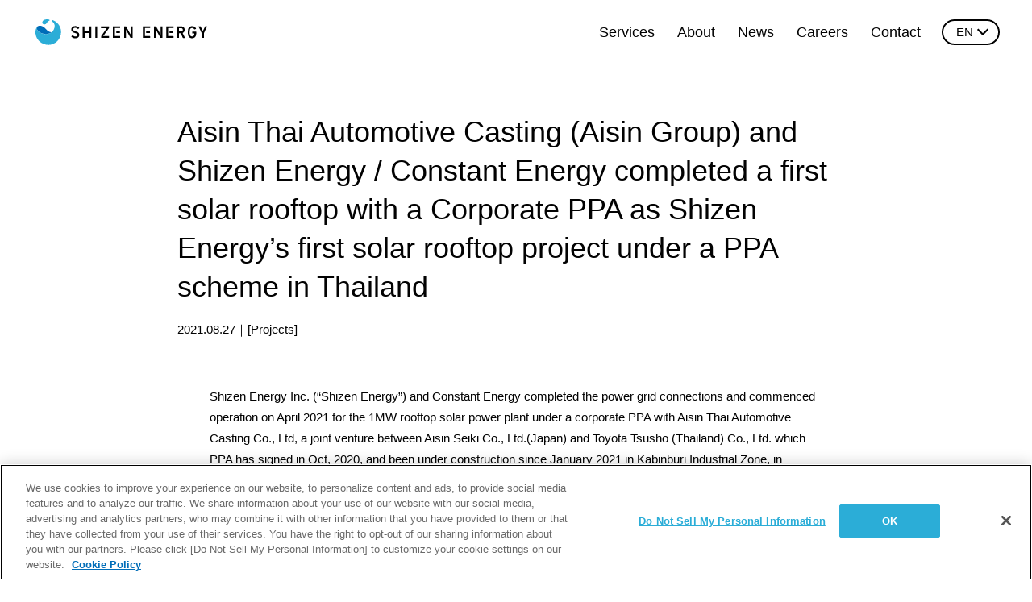

--- FILE ---
content_type: text/html; charset=UTF-8
request_url: https://www.shizenenergy.net/en/2021/08/27/atac_rooftop_completion/
body_size: 41332
content:
<!doctype html><html dir="ltr" lang="en-US" prefix="og: https://ogp.me/ns#" prefix="og: http://ogp.me/ns# fb: http://ogp.me/ns/fb#"><head><meta charset="UTF-8" /><meta name="viewport" content="width=device-width, initial-scale=1" /><meta name="format-detection" content="telephone=no"/><meta name="HandheldFriendly" content="True"/><meta name="content-language" content="en" /><meta name="copyright" content="© SHIZEN ENERGY Inc."><meta http-equiv="Content-Style-Type" content="text/css" /><meta http-equiv="Content-Script-Type" content="text/javascript" /><meta name="robots" content="index, follow" /><link rel="profile" href="https://gmpg.org/xfn/11" /><link rel="apple-touch-icon" sizes="144x144" href="https://www.shizenenergy.net/wp-content/themes/shizenenergy-web-2024/assets/images/common/icon.png"><link rel="shortcut icon" href="https://www.shizenenergy.net/wp-content/themes/shizenenergy-web-2024/assets/images/common/icon.png"><link rel="icon" href="https://www.shizenenergy.net/wp-content/themes/shizenenergy-web-2024/assets/images/common/favicon.png" type="image/png" /><meta name="keywords" content="Shizen Energy, Shizen Engineering, Shizen Operations, Shizen International, renewable energy, natural energy, mega solar, solar energy power generation (photovoltaic power generation), wind power generation, asset management, PPA, EMS, climate change, carbon neutral, decarbonization" /><link media="all" href="https://www.shizenenergy.net/wp-content/cache/autoptimize/css/autoptimize_9806b3b6f94d88bf3810839e63e898ba.css" rel="stylesheet"><title>Aisin Thai Automotive Casting (Aisin Group) and Shizen Energy / Constant Energy completed a first solar rooftop with a Corporate PPA as Shizen Energy’s first solar rooftop project under a PPA scheme in Thailand – Projects</title><link rel="alternate" hreflang="ja" href="https://www.shizenenergy.net/2021/08/27/atac_rooftop_completion/" /><link rel="alternate" hreflang="en" href="https://www.shizenenergy.net/en/2021/08/27/atac_rooftop_completion/" /><link rel="alternate" hreflang="x-default" href="https://www.shizenenergy.net/2021/08/27/atac_rooftop_completion/" /><meta name="description" content="2021年8月27日 – Shizen Energy Inc. (“Shizen Energy”) and Constant Energy completed the power grid connections and commenced operation on April 2021 for the 1MW rooftop solar power plant under a corporate PPA with Aisin Thai Automotive Casting Co., Ltd, a joint venture between Aisin Seiki Co., Ltd.(Japan) and Toyota Tsusho (Thailand) Co., Ltd. which PPA has signed" /><meta name="robots" content="max-image-preview:large" /><meta name="author" content="＊＊＊"/><link rel="canonical" href="https://www.shizenenergy.net/en/2021/08/27/atac_rooftop_completion/" /><meta name="generator" content="All in One SEO (AIOSEO) 4.9.1.1" /><meta property="og:locale" content="en_US" /><meta property="og:site_name" content="自然電力グループ - With the purpose of &quot;Taking action for the blue planet,&quot; we&#039;re going to create a world that runs on 100% renewable energy with our partners." /><meta property="og:type" content="article" /><meta property="og:title" content="Aisin Thai Automotive Casting (Aisin Group) and Shizen Energy / Constant Energy completed a first solar rooftop with a Corporate PPA as Shizen Energy’s first solar rooftop project under a PPA scheme in Thailand – Projects" /><meta property="og:description" content="2021年8月27日 – Shizen Energy Inc. (“Shizen Energy”) and Constant Energy completed the power grid connections and commenced operation on April 2021 for the 1MW rooftop solar power plant under a corporate PPA with Aisin Thai Automotive Casting Co., Ltd, a joint venture between Aisin Seiki Co., Ltd.(Japan) and Toyota Tsusho (Thailand) Co., Ltd. which PPA has signed" /><meta property="og:url" content="https://www.shizenenergy.net/en/2021/08/27/atac_rooftop_completion/" /><meta property="og:image" content="https://www.shizenenergy.net/wp-content/uploads/2021/08/img_atac_completion_01_2021.jpeg" /><meta property="og:image:secure_url" content="https://www.shizenenergy.net/wp-content/uploads/2021/08/img_atac_completion_01_2021.jpeg" /><meta property="og:image:width" content="1600" /><meta property="og:image:height" content="900" /><meta property="article:published_time" content="2021-08-27T01:59:29+00:00" /><meta property="article:modified_time" content="2022-04-01T15:30:51+00:00" /><meta property="article:publisher" content="https://www.facebook.com/shizenenergy" /><meta name="twitter:card" content="summary_large_image" /><meta name="twitter:site" content="@hatch_jpn" /><meta name="twitter:title" content="Aisin Thai Automotive Casting (Aisin Group) and Shizen Energy / Constant Energy completed a first solar rooftop with a Corporate PPA as Shizen Energy’s first solar rooftop project under a PPA scheme in Thailand – Projects" /><meta name="twitter:description" content="2021年8月27日 – Shizen Energy Inc. (“Shizen Energy”) and Constant Energy completed the power grid connections and commenced operation on April 2021 for the 1MW rooftop solar power plant under a corporate PPA with Aisin Thai Automotive Casting Co., Ltd, a joint venture between Aisin Seiki Co., Ltd.(Japan) and Toyota Tsusho (Thailand) Co., Ltd. which PPA has signed" /><meta name="twitter:creator" content="@hatch_jpn" /><meta name="twitter:image" content="https://www.shizenenergy.net/wp-content/uploads/2021/08/img_atac_completion_01_2021.jpeg" /> <script type="application/ld+json" class="aioseo-schema">{"@context":"https:\/\/schema.org","@graph":[{"@type":"BlogPosting","@id":"https:\/\/www.shizenenergy.net\/en\/2021\/08\/27\/atac_rooftop_completion\/#blogposting","name":"Aisin Thai Automotive Casting (Aisin Group) and Shizen Energy \/ Constant Energy completed a first solar rooftop with a Corporate PPA as Shizen Energy\u2019s first solar rooftop project under a PPA scheme in Thailand \u2013 Projects","headline":"Aisin Thai Automotive Casting (Aisin Group) and Shizen Energy \/ Constant Energy completed a first solar rooftop with a Corporate PPA as Shizen Energy\u2019s first solar rooftop project under a PPA scheme in Thailand","author":{"@id":"https:\/\/www.shizenenergy.net\/en\/author\/ado-takahashi\/#author"},"publisher":{"@id":"https:\/\/www.shizenenergy.net\/en\/#organization"},"image":{"@type":"ImageObject","url":"https:\/\/www.shizenenergy.net\/wp-content\/uploads\/2021\/08\/img_atac_completion_01_2021.jpeg","width":1600,"height":900},"datePublished":"2021-08-27T10:59:29+09:00","dateModified":"2022-04-02T00:30:51+09:00","inLanguage":"en-US","mainEntityOfPage":{"@id":"https:\/\/www.shizenenergy.net\/en\/2021\/08\/27\/atac_rooftop_completion\/#webpage"},"isPartOf":{"@id":"https:\/\/www.shizenenergy.net\/en\/2021\/08\/27\/atac_rooftop_completion\/#webpage"},"articleSection":"Projects, Optional"},{"@type":"BreadcrumbList","@id":"https:\/\/www.shizenenergy.net\/en\/2021\/08\/27\/atac_rooftop_completion\/#breadcrumblist","itemListElement":[{"@type":"ListItem","@id":"https:\/\/www.shizenenergy.net\/en\/#listItem","position":1,"name":"\u30db\u30fc\u30e0","item":"https:\/\/www.shizenenergy.net\/en\/","nextItem":{"@type":"ListItem","@id":"https:\/\/www.shizenenergy.net\/en\/news\/#listItem","name":"NEWS"}},{"@type":"ListItem","@id":"https:\/\/www.shizenenergy.net\/en\/news\/#listItem","position":2,"name":"NEWS","item":"https:\/\/www.shizenenergy.net\/en\/news\/","nextItem":{"@type":"ListItem","@id":"https:\/\/www.shizenenergy.net\/en\/news\/project\/#listItem","name":"Projects"},"previousItem":{"@type":"ListItem","@id":"https:\/\/www.shizenenergy.net\/en\/#listItem","name":"\u30db\u30fc\u30e0"}},{"@type":"ListItem","@id":"https:\/\/www.shizenenergy.net\/en\/news\/project\/#listItem","position":3,"name":"Projects","item":"https:\/\/www.shizenenergy.net\/en\/news\/project\/","nextItem":{"@type":"ListItem","@id":"https:\/\/www.shizenenergy.net\/en\/2021\/08\/27\/atac_rooftop_completion\/#listItem","name":"Aisin Thai Automotive Casting (Aisin Group) and Shizen Energy \/ Constant Energy completed a first solar rooftop with a Corporate PPA as Shizen Energy\u2019s first solar rooftop project under a PPA scheme in Thailand"},"previousItem":{"@type":"ListItem","@id":"https:\/\/www.shizenenergy.net\/en\/news\/#listItem","name":"NEWS"}},{"@type":"ListItem","@id":"https:\/\/www.shizenenergy.net\/en\/2021\/08\/27\/atac_rooftop_completion\/#listItem","position":4,"name":"Aisin Thai Automotive Casting (Aisin Group) and Shizen Energy \/ Constant Energy completed a first solar rooftop with a Corporate PPA as Shizen Energy\u2019s first solar rooftop project under a PPA scheme in Thailand","previousItem":{"@type":"ListItem","@id":"https:\/\/www.shizenenergy.net\/en\/news\/project\/#listItem","name":"Projects"}}]},{"@type":"Organization","@id":"https:\/\/www.shizenenergy.net\/en\/#organization","name":"Shizen Energy Inc.","description":"With the purpose of \"Taking action for the blue planet,\" we're going to create a world that runs on 100% renewable energy with our partners.","url":"https:\/\/www.shizenenergy.net\/en\/","telephone":"+81338683391","logo":{"@type":"ImageObject","url":"https:\/\/www.shizenenergy.net\/wp-content\/uploads\/2025\/01\/SEG_Logo_B-Type_en.jpg","@id":"https:\/\/www.shizenenergy.net\/en\/2021\/08\/27\/atac_rooftop_completion\/#organizationLogo","width":2000,"height":961},"image":{"@id":"https:\/\/www.shizenenergy.net\/en\/2021\/08\/27\/atac_rooftop_completion\/#organizationLogo"},"sameAs":["https:\/\/www.facebook.com\/shizenenergy","https:\/\/twitter.com\/hatch_jpn","https:\/\/www.instagram.com\/shizen.energy.group\/","https:\/\/www.youtube.com\/c\/ShizenEnergyGroup","https:\/\/www.linkedin.com\/company\/4814751\/","https:\/\/ja.wikipedia.org\/wiki\/"]},{"@type":"Person","@id":"https:\/\/www.shizenenergy.net\/en\/author\/ado-takahashi\/#author","url":"https:\/\/www.shizenenergy.net\/en\/author\/ado-takahashi\/","name":"\uff0a\uff0a\uff0a","image":{"@type":"ImageObject","@id":"https:\/\/www.shizenenergy.net\/en\/2021\/08\/27\/atac_rooftop_completion\/#authorImage","url":"https:\/\/secure.gravatar.com\/avatar\/e3e8c97c66711261bacd46bd0004a271e69d2fef0b29768b43bf822ea9e21076?s=96&d=mm&r=g","width":96,"height":96,"caption":"\uff0a\uff0a\uff0a"}},{"@type":"WebPage","@id":"https:\/\/www.shizenenergy.net\/en\/2021\/08\/27\/atac_rooftop_completion\/#webpage","url":"https:\/\/www.shizenenergy.net\/en\/2021\/08\/27\/atac_rooftop_completion\/","name":"Aisin Thai Automotive Casting (Aisin Group) and Shizen Energy \/ Constant Energy completed a first solar rooftop with a Corporate PPA as Shizen Energy\u2019s first solar rooftop project under a PPA scheme in Thailand \u2013 Projects","description":"2021\u5e748\u670827\u65e5 \u2013 Shizen Energy Inc. (\u201cShizen Energy\u201d) and Constant Energy completed the power grid connections and commenced operation on April 2021 for the 1MW rooftop solar power plant under a corporate PPA with Aisin Thai Automotive Casting Co., Ltd, a joint venture between Aisin Seiki Co., Ltd.(Japan) and Toyota Tsusho (Thailand) Co., Ltd. which PPA has signed","inLanguage":"en-US","isPartOf":{"@id":"https:\/\/www.shizenenergy.net\/en\/#website"},"breadcrumb":{"@id":"https:\/\/www.shizenenergy.net\/en\/2021\/08\/27\/atac_rooftop_completion\/#breadcrumblist"},"author":{"@id":"https:\/\/www.shizenenergy.net\/en\/author\/ado-takahashi\/#author"},"creator":{"@id":"https:\/\/www.shizenenergy.net\/en\/author\/ado-takahashi\/#author"},"image":{"@type":"ImageObject","url":"https:\/\/www.shizenenergy.net\/wp-content\/uploads\/2021\/08\/img_atac_completion_01_2021.jpeg","@id":"https:\/\/www.shizenenergy.net\/en\/2021\/08\/27\/atac_rooftop_completion\/#mainImage","width":1600,"height":900},"primaryImageOfPage":{"@id":"https:\/\/www.shizenenergy.net\/en\/2021\/08\/27\/atac_rooftop_completion\/#mainImage"},"datePublished":"2021-08-27T10:59:29+09:00","dateModified":"2022-04-02T00:30:51+09:00"},{"@type":"WebSite","@id":"https:\/\/www.shizenenergy.net\/en\/#website","url":"https:\/\/www.shizenenergy.net\/en\/","name":"Shizen Energy Inc.","alternateName":"\u81ea\u7136\u96fb\u529b\u682a\u5f0f\u4f1a\u793e","description":"With the purpose of \"Taking action for the blue planet,\" we're going to create a world that runs on 100% renewable energy with our partners.","inLanguage":"en-US","publisher":{"@id":"https:\/\/www.shizenenergy.net\/en\/#organization"}}]}</script> <link rel="alternate" type="application/rss+xml" title="Shizen Energy Inc. &raquo; Feed" href="https://www.shizenenergy.net/en/feed/" /><link rel="alternate" type="application/rss+xml" title="Shizen Energy Inc. &raquo; Comments Feed" href="https://www.shizenenergy.net/en/comments/feed/" /><link rel="alternate" type="application/rss+xml" title="Shizen Energy Inc. &raquo; Aisin Thai Automotive Casting (Aisin Group) and Shizen Energy / Constant Energy completed a first solar rooftop with a Corporate PPA as Shizen Energy’s first solar rooftop project under a PPA scheme in Thailand Comments Feed" href="https://www.shizenenergy.net/en/2021/08/27/atac_rooftop_completion/feed/" /><link rel="alternate" title="oEmbed (JSON)" type="application/json+oembed" href="https://www.shizenenergy.net/en/wp-json/oembed/1.0/embed?url=https%3A%2F%2Fwww.shizenenergy.net%2Fen%2F2021%2F08%2F27%2Fatac_rooftop_completion%2F" /><link rel="alternate" title="oEmbed (XML)" type="text/xml+oembed" href="https://www.shizenenergy.net/en/wp-json/oembed/1.0/embed?url=https%3A%2F%2Fwww.shizenenergy.net%2Fen%2F2021%2F08%2F27%2Fatac_rooftop_completion%2F&#038;format=xml" /><link rel="https://api.w.org/" href="https://www.shizenenergy.net/en/wp-json/" /><link rel="alternate" title="JSON" type="application/json" href="https://www.shizenenergy.net/en/wp-json/wp/v2/posts/8687" /><link rel='shortlink' href='https://www.shizenenergy.net/en/?p=8687' /><meta name="generator" content="WPML ver:4.8.6 stt:1,28,42;" /><meta name="cdp-version" content="1.4.4" /> <script>window.addEventListener('DOMContentLoaded', function () {
      var lang = navigator.language || navigator.userLanguage;
      if (!lang.startsWith('ja')) {
        var links = document.querySelectorAll('link[rel="alternate"][hreflang="en"]');
        if (links.length > 0) {
          var enLink = links[0].href;
          if (!window.location.pathname.startsWith('/en/')) {
            window.location.href = enLink;
          }
        }
      }
    });</script> <meta property="og:site_name" content="Shizen Energy Inc." /><meta property="og:type" content="Article" /><meta property="og:title" content="Aisin Thai Automotive Casting (Aisin Group) and Shizen Energy / Constant Energy completed a first solar rooftop with a Corporate PPA as Shizen Energy’s first solar rooftop project under a PPA scheme in Thailand" /><meta property="og:image" content="https://www.shizenenergy.net/wp-content/uploads/2021/08/img_atac_completion_01_2021.jpeg"/><meta property="og:description" content="Shizen Energy Inc. (“Shizen Energy”) and Constant Energy completed the power grid connections and commenced operation on April 2021 for the 1MW rooftop solar power plant under a corporate PPA with Aisin Thai Automotive Casting Co., Ltd, a joint venture between Aisin Seiki Co., Ltd.(Japan) and Toyota Tsusho (Thailand) Co., Ltd. which PPA has signed in Oct, 2020, and been under construction since January 2021 in Kabinburi Industrial Zone, in Prachinburi province. The power plant began commercial operations in April 2021. This project has built a 999kW(DC) solat plant that will operate in Kabinburi, Thailand. Power generated by the plant will be supplied to Aisin Thai Automotive Casting Co., Ltd under Corporate PPA. Supplying clean, cost-competitive renewable energy from this…" /><meta property="og:url" content="https://www.shizenenergy.net/en/2021/08/27/atac_rooftop_completion/" /><meta property="fb:app_id" content="227014719110873"><meta itemprop="name" content="Aisin Thai Automotive Casting (Aisin Group) and Shizen Energy / Constant Energy completed a first solar rooftop with a Corporate PPA as Shizen Energy’s first solar rooftop project under a PPA scheme in Thailand" /><meta itemprop="description" content="Shizen Energy Inc. (“Shizen Energy”) and Constant Energy completed the power grid connections and commenced operation on April 2021 for the 1MW rooftop solar power plant under a corporate PPA with Aisin Thai Automotive Casting Co., Ltd, a joint venture between Aisin Seiki Co., Ltd.(Japan) and Toyota Tsusho (Thailand) Co., Ltd. which PPA has signed in Oct, 2020, and been under construction since January 2021 in Kabinburi Industrial Zone, in Prachinburi province. The power plant began commercial operations in April 2021. This project has built a 999kW(DC) solat plant that will operate in Kabinburi, Thailand. Power generated by the plant will be supplied to Aisin Thai Automotive Casting Co., Ltd under Corporate PPA. Supplying clean, cost-competitive renewable energy from this…" /><meta itemprop="image" content="https://www.shizenenergy.net/wp-content/uploads/2021/08/img_atac_completion_01_2021.jpeg" /><meta name="twitter:card" content="summary_large_image" /><meta name="twitter:title" content="Aisin Thai Automotive Casting (Aisin Group) and Shizen Energy / Constant Energy completed a first solar rooftop with a Corporate PPA as Shizen Energy’s first solar rooftop project under a PPA scheme in Thailand" /><meta name="twitter:description" content="Shizen Energy Inc. (“Shizen Energy”) and Constant Energy completed the power grid connections and commenced operation on April 2021 for the 1MW rooftop solar power plant under a corporate PPA with Aisin Thai Automotive Casting Co., Ltd, a joint venture between Aisin Seiki Co., Ltd.(Japan) and Toyota Tsusho (Thailand) Co., Ltd. which PPA has signed in Oct, 2020, and been under construction since January 2021 in Kabinburi Industrial Zone, in Prachinburi province. The power plant began commercial operations in April 2021. This project has built a 999kW(DC) solat plant that will operate in Kabinburi, Thailand. Power generated by the plant will be supplied to Aisin Thai Automotive Casting Co., Ltd under Corporate PPA. Supplying clean, cost-competitive renewable energy from this…" /><meta name="twitter:image" content="https://www.shizenenergy.net/wp-content/uploads/2021/08/img_atac_completion_01_2021.jpeg" />  <script type="text/javascript" src="https://www.shizenenergy.net/wp-content/themes/shizenenergy-web-2024/assets/js/vendor.js"></script> <script type="text/javascript">function OptanonWrapper() {
        var userLang = window.location.pathname.includes('/ja') ? 'ja' : 'en';
        OneTrust.OnetrustActiveGroups = userLang;
    }</script>  <script async src="https://www.googletagmanager.com/gtag/js?id=G-SMG5PBW34F"></script> <script>window.dataLayer = window.dataLayer || [];
  function gtag(){dataLayer.push(arguments);}
  gtag('js', new Date());

  gtag('config', 'G-SMG5PBW34F');</script>  <script src="https://www.shizenenergy.net/wp-content/themes/shizenenergy-web-2024/oneTrust_test/scripttemplates/otSDKStub.js" type="text/javascript" charset="UTF-8" data-domain-script="019256a8-5822-7182-8982-b44c87af3343-test"></script> <script type="text/javascript">function OptanonWrapper() { }
let userLang = window.location.pathname.includes('/en') ? 'en' : 'ja';
window.OneTrustLang = userLang;
// OneTrust.OnetrustActiveGroups = userLang;
// console.log(userLang, window.OneTrustLang);</script> </head><body class="wp-singular post-template-default single single-post postid-8687 single-format-standard wp-embed-responsive wp-theme-shizenenergy-web-2024 single-page" data-lang="en"><div id="seg"><header class="seg-header " role="header"><div class="seg-header-container"><h1 class="seg-header-logo"> <a href="https://www.shizenenergy.net/en/"><span>Shizen Energy Inc.</span></a></h1><nav class="seg-header-nav"><ol><li id="menu-item-16753" class="for-sp menu-item menu-item-type-post_type menu-item-object-page menu-item-has-children menu-item-16753"><a href="https://www.shizenenergy.net/en/service/">Services</a><ul class="sub-menu"><li id="menu-item-16754" class="menu-item menu-item-type-custom menu-item-object-custom menu-item-16754"><a href="/en/service/#service-solar">Solar</a></li><li id="menu-item-16755" class="menu-item menu-item-type-custom menu-item-object-custom menu-item-16755"><a href="/en/service/#service-wind">Wind</a></li><li id="menu-item-16756" class="menu-item menu-item-type-custom menu-item-object-custom menu-item-16756"><a href="/en/service/#service-carbon">Carbon Free Solutions</a></li><li id="menu-item-16757" class="menu-item menu-item-type-custom menu-item-object-custom menu-item-16757"><a href="/en/service/#service-tech">Energy Tech</a></li><li id="menu-item-16758" class="menu-item menu-item-type-custom menu-item-object-custom menu-item-16758"><a href="/en/service/#service-local">Regional Business</a></li><li id="menu-item-16759" class="menu-item menu-item-type-custom menu-item-object-custom menu-item-16759"><a href="/en/service/#service-oversea">International Business</a></li></ul></li><li id="menu-item-16752" class="for-sp menu-item menu-item-type-post_type menu-item-object-page menu-item-has-children menu-item-16752"><a href="https://www.shizenenergy.net/en/about/">About</a><ul class="sub-menu"><li id="menu-item-16765" class="menu-item menu-item-type-post_type menu-item-object-page menu-item-16765"><a href="https://www.shizenenergy.net/en/about/purpose/">Purpose &#038; Values</a></li><li id="menu-item-16760" class="menu-item menu-item-type-post_type menu-item-object-page menu-item-16760"><a href="https://www.shizenenergy.net/en/about/company/">Company Profile</a></li><li id="menu-item-16763" class="menu-item menu-item-type-post_type menu-item-object-page menu-item-16763"><a href="https://www.shizenenergy.net/en/about/boardmembers/">Management members</a></li><li id="menu-item-16762" class="menu-item menu-item-type-post_type menu-item-object-page menu-item-16762"><a href="https://www.shizenenergy.net/en/about/history/">History</a></li><li id="menu-item-18512" class="menu-item menu-item-type-post_type menu-item-object-page menu-item-18512"><a href="https://www.shizenenergy.net/en/about/sustainability/">Sustainability</a></li><li id="menu-item-16761" class="menu-item menu-item-type-post_type menu-item-object-page menu-item-16761"><a href="https://www.shizenenergy.net/en/about/diversity-equity-and-inclusion/">Diversity, Equity and Inclusion</a></li><li id="menu-item-16764" class="menu-item menu-item-type-post_type menu-item-object-page menu-item-16764"><a href="https://www.shizenenergy.net/en/about/locations/">Our Locations</a></li></ul></li><li id="menu-item-16746" class="menu-item menu-item-type-taxonomy menu-item-object-category current-post-ancestor menu-item-16746"><a href="https://www.shizenenergy.net/en/news/">News</a></li><li id="menu-item-16743" class="menu-item menu-item-type-post_type menu-item-object-page menu-item-16743"><a href="https://www.shizenenergy.net/en/careers/">Careers</a></li><li id="menu-item-16751" class="menu-item menu-item-type-post_type menu-item-object-page menu-item-16751"><a href="https://www.shizenenergy.net/en/contact/">Contact</a></li></ol><div class="seg-header-language form-item form-select"> <select class="language-dropdown" onChange="location.href=value;"><option value="https://www.shizenenergy.net/2021/08/27/atac_rooftop_completion/" >JP</option><option value="https://www.shizenenergy.net/en/2021/08/27/atac_rooftop_completion/" selected="selected">EN</option> </select></div></nav> <button type="button" class="seg-header-button" title="メニュー"> <span class="btn-hamburger"></span> <i class="btn-label">メニュー</i> </button></div></header><main class="main" role="main"><section class="min-space"><div class="content"><div class="content-inner news-block"><div class="news-single-content"><div class="news-single-title"><h3 class="en">Aisin Thai Automotive Casting (Aisin Group) and Shizen Energy / Constant Energy completed a first solar rooftop with a Corporate PPA as Shizen Energy’s first solar rooftop project under a PPA scheme in Thailand</h3></div><div class="news-single-meta"> <span class="date">2021.08.27</span>｜<span class="category">[<a href="https://www.shizenenergy.net/en/news/project/">Projects</a>]</span></div><div class="news-single-body"><div class="published"><p>Shizen Energy Inc. (“Shizen Energy”) and Constant Energy completed the power grid connections and commenced operation on April 2021 for the 1MW rooftop solar power plant under a corporate PPA with Aisin Thai Automotive Casting Co., Ltd, a joint venture between Aisin Seiki Co., Ltd.(Japan) and Toyota Tsusho (Thailand) Co., Ltd. which PPA has signed in Oct, 2020, and been under construction since January 2021 in Kabinburi Industrial Zone, in Prachinburi province. The power plant began commercial operations in April 2021.</p><p>This project has built a 999kW(DC) solat plant that will operate in Kabinburi, Thailand. Power generated by the plant will be supplied to Aisin Thai Automotive Casting Co., Ltd under Corporate PPA. Supplying clean, cost-competitive renewable energy from this rooftop solar power plant, the project will contribute to reducing the average electricity cost for Aisin Thai Automotive Casting Co., Ltd while lowering their carbon footprint.</p><p>&#8220;We are very pleased to have completed the project for Aisin Thai Automotive Casting. This is the first step of our long-term relationship. We hope to contribute to the Aisin Group&#8217;s “Low-Carbon society” as an environmental target and RE transition.&#8221; says Hiroki Koga, General Manager at Shizen Energy.</p><p> Shizen Energy defines its PURPOSE of the company to “take action for the blue planet.” Achieving its PURPOSE requires a broader use of safe and sustainable energy through renewable power plants development around the world. We will continue focusing on providing the renewable energy solution in and outside of Japan. We believe our course of actions will make more people live happily on Earth. Shizen Energy will strive for the realization of a “100% renewable-powered planet”, through development, construction, operations, and maintenance of renewable energy power plants that are high quality and community-driven.</p><p style="text-align: center;"><img fetchpriority="high" decoding="async" src="https://www.shizenenergy.net/wp-content/uploads/2021/08/img_atac_completion_01_2021.jpeg" alt="" width="650" height="366" class="aligncenter wp-image-8683" srcset="https://www.shizenenergy.net/wp-content/uploads/2021/08/img_atac_completion_01_2021.jpeg 1600w, https://www.shizenenergy.net/wp-content/uploads/2021/08/img_atac_completion_01_2021-300x169.jpeg 300w, https://www.shizenenergy.net/wp-content/uploads/2021/08/img_atac_completion_01_2021-1024x576.jpeg 1024w, https://www.shizenenergy.net/wp-content/uploads/2021/08/img_atac_completion_01_2021-768x432.jpeg 768w, https://www.shizenenergy.net/wp-content/uploads/2021/08/img_atac_completion_01_2021-1536x864.jpeg 1536w" sizes="(max-width: 650px) 100vw, 650px" /><span style="font-weight: 400;">Views</span></p><p>【About Aisin Thai Automotive Casting Co., Ltd.】<br /> Aisin Thai Automotive Casting was founded in September 2008 as a joint venture between Aisin Seiki Co., Ltd. (Japan) and Toyota Tsusho (Thailand) Co., Ltd. With a capital of 1,681 million baht located in Prachin Buri. With the simple yet powerful vision “To be success no. 1 Powertrain component company in ASEAN”, Aisin Thai Automotive Casting has become one of the leading manufacturers in of engine &amp; transmission related parts in Thailand to support automotive production of well-known automobiles. <br /> URL: <a href="http://www.atac.co.th" target="_blank" rel="noopener">http://www.atac.co.th</a></p><p> 【About Constant Energy】<br /> Constant Energy is a renewable electricity generation and storage investment platform which invests in and manages high-quality power assets in selected countries. As a solar developer and Independent Power Producer (IPP), we develop, design, finance, build, own and operate utility-scale and large industrial rooftop-based solar PV power plants. Our team is specialized and experienced and directly manages its foreign assets with a long-term outlook. We firmly believe that only a local and active asset management can achieve the targeted return on a long-term basis. <br /> URL:<a href="http://www.constantenergy.net" target="_blank" rel="noopener"> www.constantenergy.net</a></p><p>【About Shizen Energy Inc.】<br /> Founded in June 2011. With the purpose of “We take action for the blue planet.”, Shizen Energy Group has contributed to the development of approximately 1 gigawatt worth of renewable energy across Japan. In addition to development, EPC (engineering, procurement, construction), O&amp;M (operation and maintenance) and asset management business for the installation and operation of large-scale renewable power plants, we also provide decarbonization solutions such as PPA business by small and medium-sized power plants and electricity retail business. The company intends to construct photovoltaic power plants in countries around the world, beginning with the regions of Asia and Brazil from 2018.<br /> Headquarters: Fukuoka Ohori Bldg. 3F/6F, 1-1-6 Arato, Chuo Ward, Fukuoka City, Fukuoka Prefecture<br /> Representative Directors: Ken Isono, Kenji Kawado, Masaya Hasegawa<br /> URL: <a href="http://www.shizenenergy.net/en/" target="_blank" rel="noopener">http://www.shizenenergy.net/en/</a></p></div></div></div></div></div></section><section class="no-space"><div class="container"><div class="news-content size-full"><h4>Related News</h4><ol class="news-items col4 related-items"><li><figure> <a href="https://www.shizenenergy.net/en/2025/05/16/shizen-connect-registered-on-wipo-green/"> <img width="2500" height="841" src="https://www.shizenenergy.net/wp-content/uploads/2025/05/Shizen-Connect_ロゴ_yoko2_RGB.png" class="round-image fit-image wp-post-image" alt="Shizen Connect&#8217;s VPP Technology Registered on WIPO GREEN Platform" decoding="async" loading="lazy" srcset="https://www.shizenenergy.net/wp-content/uploads/2025/05/Shizen-Connect_ロゴ_yoko2_RGB.png 2500w, https://www.shizenenergy.net/wp-content/uploads/2025/05/Shizen-Connect_ロゴ_yoko2_RGB-300x101.png 300w, https://www.shizenenergy.net/wp-content/uploads/2025/05/Shizen-Connect_ロゴ_yoko2_RGB-1024x344.png 1024w, https://www.shizenenergy.net/wp-content/uploads/2025/05/Shizen-Connect_ロゴ_yoko2_RGB-768x258.png 768w, https://www.shizenenergy.net/wp-content/uploads/2025/05/Shizen-Connect_ロゴ_yoko2_RGB-1536x517.png 1536w, https://www.shizenenergy.net/wp-content/uploads/2025/05/Shizen-Connect_ロゴ_yoko2_RGB-2048x689.png 2048w" sizes="auto, (max-width: 2500px) 100vw, 2500px" /> </a></figure><div class="meta"><p class="update">2025.05.16</p><p class="category">[<a href="https://www.shizenenergy.net/en/news/notification/">Notification</a>]</p><h6 class="title"><a href="https://www.shizenenergy.net/en/2025/05/16/shizen-connect-registered-on-wipo-green/">Shizen Connect&#8217;s VPP Technology Registered on WIPO GREEN Platform</a></h6></div></li><li><figure> <a href="https://www.shizenenergy.net/en/2025/03/03/shizen-engineering-receives-letter-of-appreciation-from-hokkaido-for-corporate-hometown-tax-donation/"> <img width="1720" height="968" src="https://www.shizenenergy.net/wp-content/uploads/2025/03/Image2_SEng_donation_Hokkaido-1.jpg" class="round-image fit-image wp-post-image" alt="Shizen Engineering receives letter of appreciation from Hokkaido for corporate hometown tax donation" decoding="async" loading="lazy" srcset="https://www.shizenenergy.net/wp-content/uploads/2025/03/Image2_SEng_donation_Hokkaido-1.jpg 1720w, https://www.shizenenergy.net/wp-content/uploads/2025/03/Image2_SEng_donation_Hokkaido-1-300x169.jpg 300w, https://www.shizenenergy.net/wp-content/uploads/2025/03/Image2_SEng_donation_Hokkaido-1-1024x576.jpg 1024w, https://www.shizenenergy.net/wp-content/uploads/2025/03/Image2_SEng_donation_Hokkaido-1-768x432.jpg 768w, https://www.shizenenergy.net/wp-content/uploads/2025/03/Image2_SEng_donation_Hokkaido-1-1536x864.jpg 1536w" sizes="auto, (max-width: 1720px) 100vw, 1720px" /> </a></figure><div class="meta"><p class="update">2025.03.03</p><p class="category">[<a href="https://www.shizenenergy.net/en/news/project/">Projects</a>]</p><h6 class="title"><a href="https://www.shizenenergy.net/en/2025/03/03/shizen-engineering-receives-letter-of-appreciation-from-hokkaido-for-corporate-hometown-tax-donation/">Shizen Engineering receives letter of appreciation from Hokkaido for corporate hometown tax donation</a></h6></div></li><li><figure> <a href="https://www.shizenenergy.net/en/2025/01/31/wins-two-design-awards/"> <img width="2048" height="1365" src="https://www.shizenenergy.net/wp-content/uploads/2025/01/468762723_1126937442770642_1404788766840649242_n.jpg" class="round-image fit-image wp-post-image" alt="Shizen Energy Group&#8217;s office wins two international design awards" decoding="async" loading="lazy" srcset="https://www.shizenenergy.net/wp-content/uploads/2025/01/468762723_1126937442770642_1404788766840649242_n.jpg 2048w, https://www.shizenenergy.net/wp-content/uploads/2025/01/468762723_1126937442770642_1404788766840649242_n-300x200.jpg 300w, https://www.shizenenergy.net/wp-content/uploads/2025/01/468762723_1126937442770642_1404788766840649242_n-1024x683.jpg 1024w, https://www.shizenenergy.net/wp-content/uploads/2025/01/468762723_1126937442770642_1404788766840649242_n-768x512.jpg 768w, https://www.shizenenergy.net/wp-content/uploads/2025/01/468762723_1126937442770642_1404788766840649242_n-1536x1024.jpg 1536w" sizes="auto, (max-width: 2048px) 100vw, 2048px" /> </a></figure><div class="meta"><p class="update">2025.01.31</p><p class="category">[<a href="https://www.shizenenergy.net/en/news/notification/">Notification</a>]</p><h6 class="title"><a href="https://www.shizenenergy.net/en/2025/01/31/wins-two-design-awards/">Shizen Energy Group&#8217;s office wins two international design awards</a></h6></div></li><li><figure> <a href="https://www.shizenenergy.net/en/2024/11/25/seg_founders_1st_forbes_rank/"> <img width="2560" height="1441" src="https://www.shizenenergy.net/wp-content/uploads/2023/11/20231019_Ken_Masaya_Kawado-1-scaled.jpg" class="round-image fit-image wp-post-image" alt="Shizen Energy Group Tops Forbes JAPAN’s &#8220;Entrepreneur Ranking 2025&#8221; &#8211; Honored with Hall of Fame Induction" decoding="async" loading="lazy" srcset="https://www.shizenenergy.net/wp-content/uploads/2023/11/20231019_Ken_Masaya_Kawado-1-scaled.jpg 2560w, https://www.shizenenergy.net/wp-content/uploads/2023/11/20231019_Ken_Masaya_Kawado-1-300x169.jpg 300w, https://www.shizenenergy.net/wp-content/uploads/2023/11/20231019_Ken_Masaya_Kawado-1-1024x577.jpg 1024w, https://www.shizenenergy.net/wp-content/uploads/2023/11/20231019_Ken_Masaya_Kawado-1-768x432.jpg 768w, https://www.shizenenergy.net/wp-content/uploads/2023/11/20231019_Ken_Masaya_Kawado-1-1536x865.jpg 1536w, https://www.shizenenergy.net/wp-content/uploads/2023/11/20231019_Ken_Masaya_Kawado-1-2048x1153.jpg 2048w" sizes="auto, (max-width: 2560px) 100vw, 2560px" /> </a></figure><div class="meta"><p class="update">2024.11.25</p><p class="category">[<a href="https://www.shizenenergy.net/en/news/notification/">Notification</a>]</p><h6 class="title"><a href="https://www.shizenenergy.net/en/2024/11/25/seg_founders_1st_forbes_rank/">Shizen Energy Group Tops Forbes JAPAN’s &#8220;Entrepreneur Ranking 2025&#8221; &#8211; Honored with Hall of Fame Induction</a></h6></div></li></ol></div></div></section><section class="space"><div class="container"><div class="center-button"> <a href="https://www.shizenenergy.net/en/news/" class="square-button size-medium blue">Show More</a></div></div></section></main><footer class="seg-footer" role="contentinfo"><div class="seg-footer-contact"><div class="contact-button"> <a href="https://www.shizenenergy.net/en/contact/" class="btn-footer-contact">CONTACT</a> <span>Say hello to us <br class="pci">Tell us what you need</span></div></div><div class="seg-footer-nav"><div class="container"><div class="seg-footer-logo"> <a href="https://www.shizenenergy.net/en/"><span>Shizen Energy Inc.</span></a></div><nav class="" role="navigation"><ul class="seg-footer-directory"><li class="for-sp menu-item menu-item-type-post_type menu-item-object-page menu-item-has-children menu-item-16753"><a href="https://www.shizenenergy.net/en/service/">Services</a><ul class="sub-menu"><li class="menu-item menu-item-type-custom menu-item-object-custom menu-item-16754"><a href="/en/service/#service-solar">Solar</a></li><li class="menu-item menu-item-type-custom menu-item-object-custom menu-item-16755"><a href="/en/service/#service-wind">Wind</a></li><li class="menu-item menu-item-type-custom menu-item-object-custom menu-item-16756"><a href="/en/service/#service-carbon">Carbon Free Solutions</a></li><li class="menu-item menu-item-type-custom menu-item-object-custom menu-item-16757"><a href="/en/service/#service-tech">Energy Tech</a></li><li class="menu-item menu-item-type-custom menu-item-object-custom menu-item-16758"><a href="/en/service/#service-local">Regional Business</a></li><li class="menu-item menu-item-type-custom menu-item-object-custom menu-item-16759"><a href="/en/service/#service-oversea">International Business</a></li></ul></li><li class="for-sp menu-item menu-item-type-post_type menu-item-object-page menu-item-has-children menu-item-16752"><a href="https://www.shizenenergy.net/en/about/">About</a><ul class="sub-menu"><li class="menu-item menu-item-type-post_type menu-item-object-page menu-item-16765"><a href="https://www.shizenenergy.net/en/about/purpose/">Purpose &#038; Values</a></li><li class="menu-item menu-item-type-post_type menu-item-object-page menu-item-16760"><a href="https://www.shizenenergy.net/en/about/company/">Company Profile</a></li><li class="menu-item menu-item-type-post_type menu-item-object-page menu-item-16763"><a href="https://www.shizenenergy.net/en/about/boardmembers/">Management members</a></li><li class="menu-item menu-item-type-post_type menu-item-object-page menu-item-16762"><a href="https://www.shizenenergy.net/en/about/history/">History</a></li><li class="menu-item menu-item-type-post_type menu-item-object-page menu-item-18512"><a href="https://www.shizenenergy.net/en/about/sustainability/">Sustainability</a></li><li class="menu-item menu-item-type-post_type menu-item-object-page menu-item-16761"><a href="https://www.shizenenergy.net/en/about/diversity-equity-and-inclusion/">Diversity, Equity and Inclusion</a></li><li class="menu-item menu-item-type-post_type menu-item-object-page menu-item-16764"><a href="https://www.shizenenergy.net/en/about/locations/">Our Locations</a></li></ul></li><li class="menu-item menu-item-type-taxonomy menu-item-object-category current-post-ancestor menu-item-16746"><a href="https://www.shizenenergy.net/en/news/">News</a></li><li class="menu-item menu-item-type-post_type menu-item-object-page menu-item-16743"><a href="https://www.shizenenergy.net/en/careers/">Careers</a></li><li class="menu-item menu-item-type-post_type menu-item-object-page menu-item-16751"><a href="https://www.shizenenergy.net/en/contact/">Contact</a></li></ul></nav><div class="seg-footer-bottom"><div class="seg-footer-social"><ul class="social-links"><li><a href="https://www.facebook.com/shizenenergy/" target="_blank" class="link-facebook"><span>Facebook</span></a></li><li><a href="https://twitter.com/shizen_recruit" target="_blank" class="link-twitter"><span>Twitter</span></a></li><li><a href="https://www.linkedin.com/company/4814751/" target="_blank" class="link-linkedin"><span>Linkedin</span></a></li></ul></div><div class="seg-footer-legal"> <span><a href="https://www.shizenenergy.net/en/cookie-policy/">Cookie Policy</a></span> <span><a href="https://www.shizenenergy.net/en/social-media-policy/">Social Media Policy</a></span> <span><a href="https://www.shizenenergy.net/en/privacy-policy/">Privacy Policy</a></span> <span><a href="https://www.shizenenergy.net/en/information-security-policy/">Information Security Policy</a></span> <span><a href="https://www.shizenenergy.net/en/terms/">Terms of Use</a></span></div></div><div class="seg-footer-copyright"> Copyright © 2025 SHIZEN ENERGY Inc. All Rights Reserved.</div></div></div></footer> <script type="speculationrules">{"prefetch":[{"source":"document","where":{"and":[{"href_matches":"/en/*"},{"not":{"href_matches":["/wp-*.php","/wp-admin/*","/wp-content/uploads/*","/wp-content/*","/wp-content/plugins/*","/wp-content/themes/shizenenergy-web-2024/*","/en/*\\?(.+)"]}},{"not":{"selector_matches":"a[rel~=\"nofollow\"]"}},{"not":{"selector_matches":".no-prefetch, .no-prefetch a"}}]},"eagerness":"conservative"}]}</script> <script type="module"  src="https://www.shizenenergy.net/wp-content/plugins/all-in-one-seo-pack/dist/Lite/assets/table-of-contents.95d0dfce.js" id="aioseo/js/src/vue/standalone/blocks/table-of-contents/frontend.js-js"></script> <script type="text/javascript" src="https://www.shizenenergy.net/wp-content/themes/shizenenergy-web-2024/assets/js/main.js"></script> </body></html>

--- FILE ---
content_type: text/css
request_url: https://www.shizenenergy.net/wp-content/cache/autoptimize/css/autoptimize_9806b3b6f94d88bf3810839e63e898ba.css
body_size: 34027
content:
@import url("//fonts.googleapis.com/css2?family=Noto+Sans+JP:wght@400;500;700&display=swap");
img:is([sizes=auto i],[sizes^="auto," i]){contain-intrinsic-size:3000px 1500px}
@charset "UTF-8";.wp-block-accordion{box-sizing:border-box}.wp-block-accordion-item.is-open>.wp-block-accordion-heading .wp-block-accordion-heading__toggle-icon{transform:rotate(45deg)}@media (prefers-reduced-motion:no-preference){.wp-block-accordion-item{transition:grid-template-rows .3s ease-out}.wp-block-accordion-item>.wp-block-accordion-heading .wp-block-accordion-heading__toggle-icon{transition:transform .2s ease-in-out}}.wp-block-accordion-heading{margin:0}.wp-block-accordion-heading__toggle{align-items:center;background-color:inherit!important;border:none;color:inherit!important;cursor:pointer;display:flex;font-family:inherit;font-size:inherit;font-style:inherit;font-weight:inherit;letter-spacing:inherit;line-height:inherit;overflow:hidden;padding:var(--wp--preset--spacing--20,1em) 0;text-align:inherit;text-decoration:inherit;text-transform:inherit;width:100%;word-spacing:inherit}.wp-block-accordion-heading__toggle:not(:focus-visible){outline:none}.wp-block-accordion-heading__toggle:focus,.wp-block-accordion-heading__toggle:hover{background-color:inherit!important;border:none;box-shadow:none;color:inherit;padding:var(--wp--preset--spacing--20,1em) 0;text-decoration:none}.wp-block-accordion-heading__toggle:focus-visible{outline:auto;outline-offset:0}.wp-block-accordion-heading__toggle:hover .wp-block-accordion-heading__toggle-title{text-decoration:underline}.wp-block-accordion-heading__toggle-title{flex:1}.wp-block-accordion-heading__toggle-icon{align-items:center;display:flex;height:1.2em;justify-content:center;width:1.2em}.wp-block-accordion-panel[aria-hidden=true],.wp-block-accordion-panel[inert]{display:none;margin-block-start:0}.wp-block-archives{box-sizing:border-box}.wp-block-archives-dropdown label{display:block}.wp-block-avatar{line-height:0}.wp-block-avatar,.wp-block-avatar img{box-sizing:border-box}.wp-block-avatar.aligncenter{text-align:center}.wp-block-audio{box-sizing:border-box}.wp-block-audio :where(figcaption){margin-bottom:1em;margin-top:.5em}.wp-block-audio audio{min-width:300px;width:100%}.wp-block-breadcrumbs{box-sizing:border-box}.wp-block-breadcrumbs ol{flex-wrap:wrap;list-style:none}.wp-block-breadcrumbs li,.wp-block-breadcrumbs ol{align-items:center;display:flex;margin:0;padding:0}.wp-block-breadcrumbs li:not(:last-child):after{content:var(--separator,"/");margin:0 .5em;opacity:.7}.wp-block-breadcrumbs span{color:inherit}.wp-block-button__link{align-content:center;box-sizing:border-box;cursor:pointer;display:inline-block;height:100%;text-align:center;word-break:break-word}.wp-block-button__link.aligncenter{text-align:center}.wp-block-button__link.alignright{text-align:right}:where(.wp-block-button__link){border-radius:9999px;box-shadow:none;padding:calc(.667em + 2px) calc(1.333em + 2px);text-decoration:none}.wp-block-button[style*=text-decoration] .wp-block-button__link{text-decoration:inherit}.wp-block-buttons>.wp-block-button.has-custom-width{max-width:none}.wp-block-buttons>.wp-block-button.has-custom-width .wp-block-button__link{width:100%}.wp-block-buttons>.wp-block-button.has-custom-font-size .wp-block-button__link{font-size:inherit}.wp-block-buttons>.wp-block-button.wp-block-button__width-25{width:calc(25% - var(--wp--style--block-gap, .5em)*.75)}.wp-block-buttons>.wp-block-button.wp-block-button__width-50{width:calc(50% - var(--wp--style--block-gap, .5em)*.5)}.wp-block-buttons>.wp-block-button.wp-block-button__width-75{width:calc(75% - var(--wp--style--block-gap, .5em)*.25)}.wp-block-buttons>.wp-block-button.wp-block-button__width-100{flex-basis:100%;width:100%}.wp-block-buttons.is-vertical>.wp-block-button.wp-block-button__width-25{width:25%}.wp-block-buttons.is-vertical>.wp-block-button.wp-block-button__width-50{width:50%}.wp-block-buttons.is-vertical>.wp-block-button.wp-block-button__width-75{width:75%}.wp-block-button.is-style-squared,.wp-block-button__link.wp-block-button.is-style-squared{border-radius:0}.wp-block-button.no-border-radius,.wp-block-button__link.no-border-radius{border-radius:0!important}:root :where(.wp-block-button .wp-block-button__link.is-style-outline),:root :where(.wp-block-button.is-style-outline>.wp-block-button__link){border:2px solid;padding:.667em 1.333em}:root :where(.wp-block-button .wp-block-button__link.is-style-outline:not(.has-text-color)),:root :where(.wp-block-button.is-style-outline>.wp-block-button__link:not(.has-text-color)){color:currentColor}:root :where(.wp-block-button .wp-block-button__link.is-style-outline:not(.has-background)),:root :where(.wp-block-button.is-style-outline>.wp-block-button__link:not(.has-background)){background-color:initial;background-image:none}.wp-block-buttons{box-sizing:border-box}.wp-block-buttons.is-vertical{flex-direction:column}.wp-block-buttons.is-vertical>.wp-block-button:last-child{margin-bottom:0}.wp-block-buttons>.wp-block-button{display:inline-block;margin:0}.wp-block-buttons.is-content-justification-left{justify-content:flex-start}.wp-block-buttons.is-content-justification-left.is-vertical{align-items:flex-start}.wp-block-buttons.is-content-justification-center{justify-content:center}.wp-block-buttons.is-content-justification-center.is-vertical{align-items:center}.wp-block-buttons.is-content-justification-right{justify-content:flex-end}.wp-block-buttons.is-content-justification-right.is-vertical{align-items:flex-end}.wp-block-buttons.is-content-justification-space-between{justify-content:space-between}.wp-block-buttons.aligncenter{text-align:center}.wp-block-buttons:not(.is-content-justification-space-between,.is-content-justification-right,.is-content-justification-left,.is-content-justification-center) .wp-block-button.aligncenter{margin-left:auto;margin-right:auto;width:100%}.wp-block-buttons[style*=text-decoration] .wp-block-button,.wp-block-buttons[style*=text-decoration] .wp-block-button__link{text-decoration:inherit}.wp-block-buttons.has-custom-font-size .wp-block-button__link{font-size:inherit}.wp-block-buttons .wp-block-button__link{width:100%}.wp-block-button.aligncenter,.wp-block-calendar{text-align:center}.wp-block-calendar td,.wp-block-calendar th{border:1px solid;padding:.25em}.wp-block-calendar th{font-weight:400}.wp-block-calendar caption{background-color:inherit}.wp-block-calendar table{border-collapse:collapse;width:100%}.wp-block-calendar table.has-background th{background-color:inherit}.wp-block-calendar table.has-text-color th{color:inherit}.wp-block-calendar :where(table:not(.has-text-color)){color:#40464d}.wp-block-calendar :where(table:not(.has-text-color)) td,.wp-block-calendar :where(table:not(.has-text-color)) th{border-color:#ddd}:where(.wp-block-calendar table:not(.has-background) th){background:#ddd}.wp-block-categories{box-sizing:border-box}.wp-block-categories.alignleft{margin-right:2em}.wp-block-categories.alignright{margin-left:2em}.wp-block-categories.wp-block-categories-dropdown.aligncenter{text-align:center}.wp-block-categories .wp-block-categories__label{display:block;width:100%}.wp-block-code{box-sizing:border-box}.wp-block-code code{
  /*!rtl:begin:ignore*/direction:ltr;display:block;font-family:inherit;overflow-wrap:break-word;text-align:initial;white-space:pre-wrap
  /*!rtl:end:ignore*/}.wp-block-columns{box-sizing:border-box;display:flex;flex-wrap:wrap!important}@media (min-width:782px){.wp-block-columns{flex-wrap:nowrap!important}}.wp-block-columns{align-items:normal!important}.wp-block-columns.are-vertically-aligned-top{align-items:flex-start}.wp-block-columns.are-vertically-aligned-center{align-items:center}.wp-block-columns.are-vertically-aligned-bottom{align-items:flex-end}@media (max-width:781px){.wp-block-columns:not(.is-not-stacked-on-mobile)>.wp-block-column{flex-basis:100%!important}}@media (min-width:782px){.wp-block-columns:not(.is-not-stacked-on-mobile)>.wp-block-column{flex-basis:0;flex-grow:1}.wp-block-columns:not(.is-not-stacked-on-mobile)>.wp-block-column[style*=flex-basis]{flex-grow:0}}.wp-block-columns.is-not-stacked-on-mobile{flex-wrap:nowrap!important}.wp-block-columns.is-not-stacked-on-mobile>.wp-block-column{flex-basis:0;flex-grow:1}.wp-block-columns.is-not-stacked-on-mobile>.wp-block-column[style*=flex-basis]{flex-grow:0}:where(.wp-block-columns){margin-bottom:1.75em}:where(.wp-block-columns.has-background){padding:1.25em 2.375em}.wp-block-column{flex-grow:1;min-width:0;overflow-wrap:break-word;word-break:break-word}.wp-block-column.is-vertically-aligned-top{align-self:flex-start}.wp-block-column.is-vertically-aligned-center{align-self:center}.wp-block-column.is-vertically-aligned-bottom{align-self:flex-end}.wp-block-column.is-vertically-aligned-stretch{align-self:stretch}.wp-block-column.is-vertically-aligned-bottom,.wp-block-column.is-vertically-aligned-center,.wp-block-column.is-vertically-aligned-top{width:100%}.wp-block-post-comments{box-sizing:border-box}.wp-block-post-comments .alignleft{float:left}.wp-block-post-comments .alignright{float:right}.wp-block-post-comments .navigation:after{clear:both;content:"";display:table}.wp-block-post-comments .commentlist{clear:both;list-style:none;margin:0;padding:0}.wp-block-post-comments .commentlist .comment{min-height:2.25em;padding-left:3.25em}.wp-block-post-comments .commentlist .comment p{font-size:1em;line-height:1.8;margin:1em 0}.wp-block-post-comments .commentlist .children{list-style:none;margin:0;padding:0}.wp-block-post-comments .comment-author{line-height:1.5}.wp-block-post-comments .comment-author .avatar{border-radius:1.5em;display:block;float:left;height:2.5em;margin-right:.75em;margin-top:.5em;width:2.5em}.wp-block-post-comments .comment-author cite{font-style:normal}.wp-block-post-comments .comment-meta{font-size:.875em;line-height:1.5}.wp-block-post-comments .comment-meta b{font-weight:400}.wp-block-post-comments .comment-meta .comment-awaiting-moderation{display:block;margin-bottom:1em;margin-top:1em}.wp-block-post-comments .comment-body .commentmetadata{font-size:.875em}.wp-block-post-comments .comment-form-author label,.wp-block-post-comments .comment-form-comment label,.wp-block-post-comments .comment-form-email label,.wp-block-post-comments .comment-form-url label{display:block;margin-bottom:.25em}.wp-block-post-comments .comment-form input:not([type=submit]):not([type=checkbox]),.wp-block-post-comments .comment-form textarea{box-sizing:border-box;display:block;width:100%}.wp-block-post-comments .comment-form-cookies-consent{display:flex;gap:.25em}.wp-block-post-comments .comment-form-cookies-consent #wp-comment-cookies-consent{margin-top:.35em}.wp-block-post-comments .comment-reply-title{margin-bottom:0}.wp-block-post-comments .comment-reply-title :where(small){font-size:var(--wp--preset--font-size--medium,smaller);margin-left:.5em}.wp-block-post-comments .reply{font-size:.875em;margin-bottom:1.4em}.wp-block-post-comments input:not([type=submit]),.wp-block-post-comments textarea{border:1px solid #949494;font-family:inherit;font-size:1em}.wp-block-post-comments input:not([type=submit]):not([type=checkbox]),.wp-block-post-comments textarea{padding:calc(.667em + 2px)}:where(.wp-block-post-comments input[type=submit]){border:none}.wp-block-comments{box-sizing:border-box}.wp-block-comments-pagination>.wp-block-comments-pagination-next,.wp-block-comments-pagination>.wp-block-comments-pagination-numbers,.wp-block-comments-pagination>.wp-block-comments-pagination-previous{font-size:inherit}.wp-block-comments-pagination .wp-block-comments-pagination-previous-arrow{display:inline-block;margin-right:1ch}.wp-block-comments-pagination .wp-block-comments-pagination-previous-arrow:not(.is-arrow-chevron){transform:scaleX(1)}.wp-block-comments-pagination .wp-block-comments-pagination-next-arrow{display:inline-block;margin-left:1ch}.wp-block-comments-pagination .wp-block-comments-pagination-next-arrow:not(.is-arrow-chevron){transform:scaleX(1)}.wp-block-comments-pagination.aligncenter{justify-content:center}.wp-block-comment-template{box-sizing:border-box;list-style:none;margin-bottom:0;max-width:100%;padding:0}.wp-block-comment-template li{clear:both}.wp-block-comment-template ol{list-style:none;margin-bottom:0;max-width:100%;padding-left:2rem}.wp-block-comment-template.alignleft{float:left}.wp-block-comment-template.aligncenter{margin-left:auto;margin-right:auto;width:fit-content}.wp-block-comment-template.alignright{float:right}.wp-block-comment-date{box-sizing:border-box}.comment-awaiting-moderation{display:block;font-size:.875em;line-height:1.5}.wp-block-comment-author-name,.wp-block-comment-content,.wp-block-comment-edit-link,.wp-block-comment-reply-link{box-sizing:border-box}.wp-block-cover,.wp-block-cover-image{align-items:center;background-position:50%;box-sizing:border-box;display:flex;justify-content:center;min-height:430px;overflow:hidden;overflow:clip;padding:1em;position:relative}.wp-block-cover .has-background-dim:not([class*=-background-color]),.wp-block-cover-image .has-background-dim:not([class*=-background-color]),.wp-block-cover-image.has-background-dim:not([class*=-background-color]),.wp-block-cover.has-background-dim:not([class*=-background-color]){background-color:#000}.wp-block-cover .has-background-dim.has-background-gradient,.wp-block-cover-image .has-background-dim.has-background-gradient{background-color:initial}.wp-block-cover-image.has-background-dim:before,.wp-block-cover.has-background-dim:before{background-color:inherit;content:""}.wp-block-cover .wp-block-cover__background,.wp-block-cover .wp-block-cover__gradient-background,.wp-block-cover-image .wp-block-cover__background,.wp-block-cover-image .wp-block-cover__gradient-background,.wp-block-cover-image.has-background-dim:not(.has-background-gradient):before,.wp-block-cover.has-background-dim:not(.has-background-gradient):before{bottom:0;left:0;opacity:.5;position:absolute;right:0;top:0}.wp-block-cover-image.has-background-dim.has-background-dim-10 .wp-block-cover__background,.wp-block-cover-image.has-background-dim.has-background-dim-10 .wp-block-cover__gradient-background,.wp-block-cover-image.has-background-dim.has-background-dim-10:not(.has-background-gradient):before,.wp-block-cover.has-background-dim.has-background-dim-10 .wp-block-cover__background,.wp-block-cover.has-background-dim.has-background-dim-10 .wp-block-cover__gradient-background,.wp-block-cover.has-background-dim.has-background-dim-10:not(.has-background-gradient):before{opacity:.1}.wp-block-cover-image.has-background-dim.has-background-dim-20 .wp-block-cover__background,.wp-block-cover-image.has-background-dim.has-background-dim-20 .wp-block-cover__gradient-background,.wp-block-cover-image.has-background-dim.has-background-dim-20:not(.has-background-gradient):before,.wp-block-cover.has-background-dim.has-background-dim-20 .wp-block-cover__background,.wp-block-cover.has-background-dim.has-background-dim-20 .wp-block-cover__gradient-background,.wp-block-cover.has-background-dim.has-background-dim-20:not(.has-background-gradient):before{opacity:.2}.wp-block-cover-image.has-background-dim.has-background-dim-30 .wp-block-cover__background,.wp-block-cover-image.has-background-dim.has-background-dim-30 .wp-block-cover__gradient-background,.wp-block-cover-image.has-background-dim.has-background-dim-30:not(.has-background-gradient):before,.wp-block-cover.has-background-dim.has-background-dim-30 .wp-block-cover__background,.wp-block-cover.has-background-dim.has-background-dim-30 .wp-block-cover__gradient-background,.wp-block-cover.has-background-dim.has-background-dim-30:not(.has-background-gradient):before{opacity:.3}.wp-block-cover-image.has-background-dim.has-background-dim-40 .wp-block-cover__background,.wp-block-cover-image.has-background-dim.has-background-dim-40 .wp-block-cover__gradient-background,.wp-block-cover-image.has-background-dim.has-background-dim-40:not(.has-background-gradient):before,.wp-block-cover.has-background-dim.has-background-dim-40 .wp-block-cover__background,.wp-block-cover.has-background-dim.has-background-dim-40 .wp-block-cover__gradient-background,.wp-block-cover.has-background-dim.has-background-dim-40:not(.has-background-gradient):before{opacity:.4}.wp-block-cover-image.has-background-dim.has-background-dim-50 .wp-block-cover__background,.wp-block-cover-image.has-background-dim.has-background-dim-50 .wp-block-cover__gradient-background,.wp-block-cover-image.has-background-dim.has-background-dim-50:not(.has-background-gradient):before,.wp-block-cover.has-background-dim.has-background-dim-50 .wp-block-cover__background,.wp-block-cover.has-background-dim.has-background-dim-50 .wp-block-cover__gradient-background,.wp-block-cover.has-background-dim.has-background-dim-50:not(.has-background-gradient):before{opacity:.5}.wp-block-cover-image.has-background-dim.has-background-dim-60 .wp-block-cover__background,.wp-block-cover-image.has-background-dim.has-background-dim-60 .wp-block-cover__gradient-background,.wp-block-cover-image.has-background-dim.has-background-dim-60:not(.has-background-gradient):before,.wp-block-cover.has-background-dim.has-background-dim-60 .wp-block-cover__background,.wp-block-cover.has-background-dim.has-background-dim-60 .wp-block-cover__gradient-background,.wp-block-cover.has-background-dim.has-background-dim-60:not(.has-background-gradient):before{opacity:.6}.wp-block-cover-image.has-background-dim.has-background-dim-70 .wp-block-cover__background,.wp-block-cover-image.has-background-dim.has-background-dim-70 .wp-block-cover__gradient-background,.wp-block-cover-image.has-background-dim.has-background-dim-70:not(.has-background-gradient):before,.wp-block-cover.has-background-dim.has-background-dim-70 .wp-block-cover__background,.wp-block-cover.has-background-dim.has-background-dim-70 .wp-block-cover__gradient-background,.wp-block-cover.has-background-dim.has-background-dim-70:not(.has-background-gradient):before{opacity:.7}.wp-block-cover-image.has-background-dim.has-background-dim-80 .wp-block-cover__background,.wp-block-cover-image.has-background-dim.has-background-dim-80 .wp-block-cover__gradient-background,.wp-block-cover-image.has-background-dim.has-background-dim-80:not(.has-background-gradient):before,.wp-block-cover.has-background-dim.has-background-dim-80 .wp-block-cover__background,.wp-block-cover.has-background-dim.has-background-dim-80 .wp-block-cover__gradient-background,.wp-block-cover.has-background-dim.has-background-dim-80:not(.has-background-gradient):before{opacity:.8}.wp-block-cover-image.has-background-dim.has-background-dim-90 .wp-block-cover__background,.wp-block-cover-image.has-background-dim.has-background-dim-90 .wp-block-cover__gradient-background,.wp-block-cover-image.has-background-dim.has-background-dim-90:not(.has-background-gradient):before,.wp-block-cover.has-background-dim.has-background-dim-90 .wp-block-cover__background,.wp-block-cover.has-background-dim.has-background-dim-90 .wp-block-cover__gradient-background,.wp-block-cover.has-background-dim.has-background-dim-90:not(.has-background-gradient):before{opacity:.9}.wp-block-cover-image.has-background-dim.has-background-dim-100 .wp-block-cover__background,.wp-block-cover-image.has-background-dim.has-background-dim-100 .wp-block-cover__gradient-background,.wp-block-cover-image.has-background-dim.has-background-dim-100:not(.has-background-gradient):before,.wp-block-cover.has-background-dim.has-background-dim-100 .wp-block-cover__background,.wp-block-cover.has-background-dim.has-background-dim-100 .wp-block-cover__gradient-background,.wp-block-cover.has-background-dim.has-background-dim-100:not(.has-background-gradient):before{opacity:1}.wp-block-cover .wp-block-cover__background.has-background-dim.has-background-dim-0,.wp-block-cover .wp-block-cover__gradient-background.has-background-dim.has-background-dim-0,.wp-block-cover-image .wp-block-cover__background.has-background-dim.has-background-dim-0,.wp-block-cover-image .wp-block-cover__gradient-background.has-background-dim.has-background-dim-0{opacity:0}.wp-block-cover .wp-block-cover__background.has-background-dim.has-background-dim-10,.wp-block-cover .wp-block-cover__gradient-background.has-background-dim.has-background-dim-10,.wp-block-cover-image .wp-block-cover__background.has-background-dim.has-background-dim-10,.wp-block-cover-image .wp-block-cover__gradient-background.has-background-dim.has-background-dim-10{opacity:.1}.wp-block-cover .wp-block-cover__background.has-background-dim.has-background-dim-20,.wp-block-cover .wp-block-cover__gradient-background.has-background-dim.has-background-dim-20,.wp-block-cover-image .wp-block-cover__background.has-background-dim.has-background-dim-20,.wp-block-cover-image .wp-block-cover__gradient-background.has-background-dim.has-background-dim-20{opacity:.2}.wp-block-cover .wp-block-cover__background.has-background-dim.has-background-dim-30,.wp-block-cover .wp-block-cover__gradient-background.has-background-dim.has-background-dim-30,.wp-block-cover-image .wp-block-cover__background.has-background-dim.has-background-dim-30,.wp-block-cover-image .wp-block-cover__gradient-background.has-background-dim.has-background-dim-30{opacity:.3}.wp-block-cover .wp-block-cover__background.has-background-dim.has-background-dim-40,.wp-block-cover .wp-block-cover__gradient-background.has-background-dim.has-background-dim-40,.wp-block-cover-image .wp-block-cover__background.has-background-dim.has-background-dim-40,.wp-block-cover-image .wp-block-cover__gradient-background.has-background-dim.has-background-dim-40{opacity:.4}.wp-block-cover .wp-block-cover__background.has-background-dim.has-background-dim-50,.wp-block-cover .wp-block-cover__gradient-background.has-background-dim.has-background-dim-50,.wp-block-cover-image .wp-block-cover__background.has-background-dim.has-background-dim-50,.wp-block-cover-image .wp-block-cover__gradient-background.has-background-dim.has-background-dim-50{opacity:.5}.wp-block-cover .wp-block-cover__background.has-background-dim.has-background-dim-60,.wp-block-cover .wp-block-cover__gradient-background.has-background-dim.has-background-dim-60,.wp-block-cover-image .wp-block-cover__background.has-background-dim.has-background-dim-60,.wp-block-cover-image .wp-block-cover__gradient-background.has-background-dim.has-background-dim-60{opacity:.6}.wp-block-cover .wp-block-cover__background.has-background-dim.has-background-dim-70,.wp-block-cover .wp-block-cover__gradient-background.has-background-dim.has-background-dim-70,.wp-block-cover-image .wp-block-cover__background.has-background-dim.has-background-dim-70,.wp-block-cover-image .wp-block-cover__gradient-background.has-background-dim.has-background-dim-70{opacity:.7}.wp-block-cover .wp-block-cover__background.has-background-dim.has-background-dim-80,.wp-block-cover .wp-block-cover__gradient-background.has-background-dim.has-background-dim-80,.wp-block-cover-image .wp-block-cover__background.has-background-dim.has-background-dim-80,.wp-block-cover-image .wp-block-cover__gradient-background.has-background-dim.has-background-dim-80{opacity:.8}.wp-block-cover .wp-block-cover__background.has-background-dim.has-background-dim-90,.wp-block-cover .wp-block-cover__gradient-background.has-background-dim.has-background-dim-90,.wp-block-cover-image .wp-block-cover__background.has-background-dim.has-background-dim-90,.wp-block-cover-image .wp-block-cover__gradient-background.has-background-dim.has-background-dim-90{opacity:.9}.wp-block-cover .wp-block-cover__background.has-background-dim.has-background-dim-100,.wp-block-cover .wp-block-cover__gradient-background.has-background-dim.has-background-dim-100,.wp-block-cover-image .wp-block-cover__background.has-background-dim.has-background-dim-100,.wp-block-cover-image .wp-block-cover__gradient-background.has-background-dim.has-background-dim-100{opacity:1}.wp-block-cover-image.alignleft,.wp-block-cover-image.alignright,.wp-block-cover.alignleft,.wp-block-cover.alignright{max-width:420px;width:100%}.wp-block-cover-image.aligncenter,.wp-block-cover-image.alignleft,.wp-block-cover-image.alignright,.wp-block-cover.aligncenter,.wp-block-cover.alignleft,.wp-block-cover.alignright{display:flex}.wp-block-cover .wp-block-cover__inner-container,.wp-block-cover-image .wp-block-cover__inner-container{color:inherit;position:relative;width:100%}.wp-block-cover-image.is-position-top-left,.wp-block-cover.is-position-top-left{align-items:flex-start;justify-content:flex-start}.wp-block-cover-image.is-position-top-center,.wp-block-cover.is-position-top-center{align-items:flex-start;justify-content:center}.wp-block-cover-image.is-position-top-right,.wp-block-cover.is-position-top-right{align-items:flex-start;justify-content:flex-end}.wp-block-cover-image.is-position-center-left,.wp-block-cover.is-position-center-left{align-items:center;justify-content:flex-start}.wp-block-cover-image.is-position-center-center,.wp-block-cover.is-position-center-center{align-items:center;justify-content:center}.wp-block-cover-image.is-position-center-right,.wp-block-cover.is-position-center-right{align-items:center;justify-content:flex-end}.wp-block-cover-image.is-position-bottom-left,.wp-block-cover.is-position-bottom-left{align-items:flex-end;justify-content:flex-start}.wp-block-cover-image.is-position-bottom-center,.wp-block-cover.is-position-bottom-center{align-items:flex-end;justify-content:center}.wp-block-cover-image.is-position-bottom-right,.wp-block-cover.is-position-bottom-right{align-items:flex-end;justify-content:flex-end}.wp-block-cover-image.has-custom-content-position.has-custom-content-position .wp-block-cover__inner-container,.wp-block-cover.has-custom-content-position.has-custom-content-position .wp-block-cover__inner-container{margin:0}.wp-block-cover-image.has-custom-content-position.has-custom-content-position.is-position-bottom-left .wp-block-cover__inner-container,.wp-block-cover-image.has-custom-content-position.has-custom-content-position.is-position-bottom-right .wp-block-cover__inner-container,.wp-block-cover-image.has-custom-content-position.has-custom-content-position.is-position-center-left .wp-block-cover__inner-container,.wp-block-cover-image.has-custom-content-position.has-custom-content-position.is-position-center-right .wp-block-cover__inner-container,.wp-block-cover-image.has-custom-content-position.has-custom-content-position.is-position-top-left .wp-block-cover__inner-container,.wp-block-cover-image.has-custom-content-position.has-custom-content-position.is-position-top-right .wp-block-cover__inner-container,.wp-block-cover.has-custom-content-position.has-custom-content-position.is-position-bottom-left .wp-block-cover__inner-container,.wp-block-cover.has-custom-content-position.has-custom-content-position.is-position-bottom-right .wp-block-cover__inner-container,.wp-block-cover.has-custom-content-position.has-custom-content-position.is-position-center-left .wp-block-cover__inner-container,.wp-block-cover.has-custom-content-position.has-custom-content-position.is-position-center-right .wp-block-cover__inner-container,.wp-block-cover.has-custom-content-position.has-custom-content-position.is-position-top-left .wp-block-cover__inner-container,.wp-block-cover.has-custom-content-position.has-custom-content-position.is-position-top-right .wp-block-cover__inner-container{margin:0;width:auto}.wp-block-cover .wp-block-cover__image-background,.wp-block-cover video.wp-block-cover__video-background,.wp-block-cover-image .wp-block-cover__image-background,.wp-block-cover-image video.wp-block-cover__video-background{border:none;bottom:0;box-shadow:none;height:100%;left:0;margin:0;max-height:none;max-width:none;object-fit:cover;outline:none;padding:0;position:absolute;right:0;top:0;width:100%}.wp-block-cover-image.has-parallax,.wp-block-cover.has-parallax,.wp-block-cover__image-background.has-parallax,video.wp-block-cover__video-background.has-parallax{background-attachment:fixed;background-repeat:no-repeat;background-size:cover}@supports (-webkit-touch-callout:inherit){.wp-block-cover-image.has-parallax,.wp-block-cover.has-parallax,.wp-block-cover__image-background.has-parallax,video.wp-block-cover__video-background.has-parallax{background-attachment:scroll}}@media (prefers-reduced-motion:reduce){.wp-block-cover-image.has-parallax,.wp-block-cover.has-parallax,.wp-block-cover__image-background.has-parallax,video.wp-block-cover__video-background.has-parallax{background-attachment:scroll}}.wp-block-cover-image.is-repeated,.wp-block-cover.is-repeated,.wp-block-cover__image-background.is-repeated,video.wp-block-cover__video-background.is-repeated{background-repeat:repeat;background-size:auto}.wp-block-cover-image-text,.wp-block-cover-image-text a,.wp-block-cover-image-text a:active,.wp-block-cover-image-text a:focus,.wp-block-cover-image-text a:hover,.wp-block-cover-text,.wp-block-cover-text a,.wp-block-cover-text a:active,.wp-block-cover-text a:focus,.wp-block-cover-text a:hover,section.wp-block-cover-image h2,section.wp-block-cover-image h2 a,section.wp-block-cover-image h2 a:active,section.wp-block-cover-image h2 a:focus,section.wp-block-cover-image h2 a:hover{color:#fff}.wp-block-cover-image .wp-block-cover.has-left-content{justify-content:flex-start}.wp-block-cover-image .wp-block-cover.has-right-content{justify-content:flex-end}.wp-block-cover-image.has-left-content .wp-block-cover-image-text,.wp-block-cover.has-left-content .wp-block-cover-text,section.wp-block-cover-image.has-left-content>h2{margin-left:0;text-align:left}.wp-block-cover-image.has-right-content .wp-block-cover-image-text,.wp-block-cover.has-right-content .wp-block-cover-text,section.wp-block-cover-image.has-right-content>h2{margin-right:0;text-align:right}.wp-block-cover .wp-block-cover-text,.wp-block-cover-image .wp-block-cover-image-text,section.wp-block-cover-image>h2{font-size:2em;line-height:1.25;margin-bottom:0;max-width:840px;padding:.44em;text-align:center;z-index:1}:where(.wp-block-cover-image:not(.has-text-color)),:where(.wp-block-cover:not(.has-text-color)){color:#fff}:where(.wp-block-cover-image.is-light:not(.has-text-color)),:where(.wp-block-cover.is-light:not(.has-text-color)){color:#000}:root :where(.wp-block-cover h1:not(.has-text-color)),:root :where(.wp-block-cover h2:not(.has-text-color)),:root :where(.wp-block-cover h3:not(.has-text-color)),:root :where(.wp-block-cover h4:not(.has-text-color)),:root :where(.wp-block-cover h5:not(.has-text-color)),:root :where(.wp-block-cover h6:not(.has-text-color)),:root :where(.wp-block-cover p:not(.has-text-color)){color:inherit}body:not(.editor-styles-wrapper) .wp-block-cover:not(.wp-block-cover:has(.wp-block-cover__background+.wp-block-cover__inner-container)) .wp-block-cover__image-background,body:not(.editor-styles-wrapper) .wp-block-cover:not(.wp-block-cover:has(.wp-block-cover__background+.wp-block-cover__inner-container)) .wp-block-cover__video-background{z-index:0}body:not(.editor-styles-wrapper) .wp-block-cover:not(.wp-block-cover:has(.wp-block-cover__background+.wp-block-cover__inner-container)) .wp-block-cover__background,body:not(.editor-styles-wrapper) .wp-block-cover:not(.wp-block-cover:has(.wp-block-cover__background+.wp-block-cover__inner-container)) .wp-block-cover__gradient-background,body:not(.editor-styles-wrapper) .wp-block-cover:not(.wp-block-cover:has(.wp-block-cover__background+.wp-block-cover__inner-container)) .wp-block-cover__inner-container,body:not(.editor-styles-wrapper) .wp-block-cover:not(.wp-block-cover:has(.wp-block-cover__background+.wp-block-cover__inner-container)).has-background-dim:not(.has-background-gradient):before{z-index:1}.has-modal-open body:not(.editor-styles-wrapper) .wp-block-cover:not(.wp-block-cover:has(.wp-block-cover__background+.wp-block-cover__inner-container)) .wp-block-cover__inner-container{z-index:auto}.wp-block-details{box-sizing:border-box}.wp-block-details summary{cursor:pointer}.wp-block-embed.alignleft,.wp-block-embed.alignright,.wp-block[data-align=left]>[data-type="core/embed"],.wp-block[data-align=right]>[data-type="core/embed"]{max-width:360px;width:100%}.wp-block-embed.alignleft .wp-block-embed__wrapper,.wp-block-embed.alignright .wp-block-embed__wrapper,.wp-block[data-align=left]>[data-type="core/embed"] .wp-block-embed__wrapper,.wp-block[data-align=right]>[data-type="core/embed"] .wp-block-embed__wrapper{min-width:280px}.wp-block-cover .wp-block-embed{min-height:240px;min-width:320px}.wp-block-embed{overflow-wrap:break-word}.wp-block-embed :where(figcaption){margin-bottom:1em;margin-top:.5em}.wp-block-embed iframe{max-width:100%}.wp-block-embed__wrapper{position:relative}.wp-embed-responsive .wp-has-aspect-ratio .wp-block-embed__wrapper:before{content:"";display:block;padding-top:50%}.wp-embed-responsive .wp-has-aspect-ratio iframe{bottom:0;height:100%;left:0;position:absolute;right:0;top:0;width:100%}.wp-embed-responsive .wp-embed-aspect-21-9 .wp-block-embed__wrapper:before{padding-top:42.85%}.wp-embed-responsive .wp-embed-aspect-18-9 .wp-block-embed__wrapper:before{padding-top:50%}.wp-embed-responsive .wp-embed-aspect-16-9 .wp-block-embed__wrapper:before{padding-top:56.25%}.wp-embed-responsive .wp-embed-aspect-4-3 .wp-block-embed__wrapper:before{padding-top:75%}.wp-embed-responsive .wp-embed-aspect-1-1 .wp-block-embed__wrapper:before{padding-top:100%}.wp-embed-responsive .wp-embed-aspect-9-16 .wp-block-embed__wrapper:before{padding-top:177.77%}.wp-embed-responsive .wp-embed-aspect-1-2 .wp-block-embed__wrapper:before{padding-top:200%}.wp-block-file{box-sizing:border-box}.wp-block-file:not(.wp-element-button){font-size:.8em}.wp-block-file.aligncenter{text-align:center}.wp-block-file.alignright{text-align:right}.wp-block-file *+.wp-block-file__button{margin-left:.75em}:where(.wp-block-file){margin-bottom:1.5em}.wp-block-file__embed{margin-bottom:1em}:where(.wp-block-file__button){border-radius:2em;display:inline-block;padding:.5em 1em}:where(.wp-block-file__button):where(a):active,:where(.wp-block-file__button):where(a):focus,:where(.wp-block-file__button):where(a):hover,:where(.wp-block-file__button):where(a):visited{box-shadow:none;color:#fff;opacity:.85;text-decoration:none}.wp-block-form-input__label{display:flex;flex-direction:column;gap:.25em;margin-bottom:.5em;width:100%}.wp-block-form-input__label.is-label-inline{align-items:center;flex-direction:row;gap:.5em}.wp-block-form-input__label.is-label-inline .wp-block-form-input__label-content{margin-bottom:.5em}.wp-block-form-input__label:has(input[type=checkbox]){flex-direction:row;width:fit-content}.wp-block-form-input__label:has(input[type=checkbox]) .wp-block-form-input__label-content{margin:0}.wp-block-form-input__label:has(.wp-block-form-input__label-content+input[type=checkbox]){flex-direction:row-reverse}.wp-block-form-input__label-content{width:fit-content}:where(.wp-block-form-input__input){font-size:1em;margin-bottom:.5em;padding:0 .5em}:where(.wp-block-form-input__input)[type=date],:where(.wp-block-form-input__input)[type=datetime-local],:where(.wp-block-form-input__input)[type=datetime],:where(.wp-block-form-input__input)[type=email],:where(.wp-block-form-input__input)[type=month],:where(.wp-block-form-input__input)[type=number],:where(.wp-block-form-input__input)[type=password],:where(.wp-block-form-input__input)[type=search],:where(.wp-block-form-input__input)[type=tel],:where(.wp-block-form-input__input)[type=text],:where(.wp-block-form-input__input)[type=time],:where(.wp-block-form-input__input)[type=url],:where(.wp-block-form-input__input)[type=week]{border-style:solid;border-width:1px;line-height:2;min-height:2em}textarea.wp-block-form-input__input{min-height:10em}.blocks-gallery-grid:not(.has-nested-images),.wp-block-gallery:not(.has-nested-images){display:flex;flex-wrap:wrap;list-style-type:none;margin:0;padding:0}.blocks-gallery-grid:not(.has-nested-images) .blocks-gallery-image,.blocks-gallery-grid:not(.has-nested-images) .blocks-gallery-item,.wp-block-gallery:not(.has-nested-images) .blocks-gallery-image,.wp-block-gallery:not(.has-nested-images) .blocks-gallery-item{display:flex;flex-direction:column;flex-grow:1;justify-content:center;margin:0 1em 1em 0;position:relative;width:calc(50% - 1em)}.blocks-gallery-grid:not(.has-nested-images) .blocks-gallery-image:nth-of-type(2n),.blocks-gallery-grid:not(.has-nested-images) .blocks-gallery-item:nth-of-type(2n),.wp-block-gallery:not(.has-nested-images) .blocks-gallery-image:nth-of-type(2n),.wp-block-gallery:not(.has-nested-images) .blocks-gallery-item:nth-of-type(2n){margin-right:0}.blocks-gallery-grid:not(.has-nested-images) .blocks-gallery-image figure,.blocks-gallery-grid:not(.has-nested-images) .blocks-gallery-item figure,.wp-block-gallery:not(.has-nested-images) .blocks-gallery-image figure,.wp-block-gallery:not(.has-nested-images) .blocks-gallery-item figure{align-items:flex-end;display:flex;height:100%;justify-content:flex-start;margin:0}.blocks-gallery-grid:not(.has-nested-images) .blocks-gallery-image img,.blocks-gallery-grid:not(.has-nested-images) .blocks-gallery-item img,.wp-block-gallery:not(.has-nested-images) .blocks-gallery-image img,.wp-block-gallery:not(.has-nested-images) .blocks-gallery-item img{display:block;height:auto;max-width:100%;width:auto}.blocks-gallery-grid:not(.has-nested-images) .blocks-gallery-image figcaption,.blocks-gallery-grid:not(.has-nested-images) .blocks-gallery-item figcaption,.wp-block-gallery:not(.has-nested-images) .blocks-gallery-image figcaption,.wp-block-gallery:not(.has-nested-images) .blocks-gallery-item figcaption{background:linear-gradient(0deg,#000000b3,#0000004d 70%,#0000);bottom:0;box-sizing:border-box;color:#fff;font-size:.8em;margin:0;max-height:100%;overflow:auto;padding:3em .77em .7em;position:absolute;text-align:center;width:100%;z-index:2}.blocks-gallery-grid:not(.has-nested-images) .blocks-gallery-image figcaption img,.blocks-gallery-grid:not(.has-nested-images) .blocks-gallery-item figcaption img,.wp-block-gallery:not(.has-nested-images) .blocks-gallery-image figcaption img,.wp-block-gallery:not(.has-nested-images) .blocks-gallery-item figcaption img{display:inline}.blocks-gallery-grid:not(.has-nested-images) figcaption,.wp-block-gallery:not(.has-nested-images) figcaption{flex-grow:1}.blocks-gallery-grid:not(.has-nested-images).is-cropped .blocks-gallery-image a,.blocks-gallery-grid:not(.has-nested-images).is-cropped .blocks-gallery-image img,.blocks-gallery-grid:not(.has-nested-images).is-cropped .blocks-gallery-item a,.blocks-gallery-grid:not(.has-nested-images).is-cropped .blocks-gallery-item img,.wp-block-gallery:not(.has-nested-images).is-cropped .blocks-gallery-image a,.wp-block-gallery:not(.has-nested-images).is-cropped .blocks-gallery-image img,.wp-block-gallery:not(.has-nested-images).is-cropped .blocks-gallery-item a,.wp-block-gallery:not(.has-nested-images).is-cropped .blocks-gallery-item img{flex:1;height:100%;object-fit:cover;width:100%}.blocks-gallery-grid:not(.has-nested-images).columns-1 .blocks-gallery-image,.blocks-gallery-grid:not(.has-nested-images).columns-1 .blocks-gallery-item,.wp-block-gallery:not(.has-nested-images).columns-1 .blocks-gallery-image,.wp-block-gallery:not(.has-nested-images).columns-1 .blocks-gallery-item{margin-right:0;width:100%}@media (min-width:600px){.blocks-gallery-grid:not(.has-nested-images).columns-3 .blocks-gallery-image,.blocks-gallery-grid:not(.has-nested-images).columns-3 .blocks-gallery-item,.wp-block-gallery:not(.has-nested-images).columns-3 .blocks-gallery-image,.wp-block-gallery:not(.has-nested-images).columns-3 .blocks-gallery-item{margin-right:1em;width:calc(33.33333% - .66667em)}.blocks-gallery-grid:not(.has-nested-images).columns-4 .blocks-gallery-image,.blocks-gallery-grid:not(.has-nested-images).columns-4 .blocks-gallery-item,.wp-block-gallery:not(.has-nested-images).columns-4 .blocks-gallery-image,.wp-block-gallery:not(.has-nested-images).columns-4 .blocks-gallery-item{margin-right:1em;width:calc(25% - .75em)}.blocks-gallery-grid:not(.has-nested-images).columns-5 .blocks-gallery-image,.blocks-gallery-grid:not(.has-nested-images).columns-5 .blocks-gallery-item,.wp-block-gallery:not(.has-nested-images).columns-5 .blocks-gallery-image,.wp-block-gallery:not(.has-nested-images).columns-5 .blocks-gallery-item{margin-right:1em;width:calc(20% - .8em)}.blocks-gallery-grid:not(.has-nested-images).columns-6 .blocks-gallery-image,.blocks-gallery-grid:not(.has-nested-images).columns-6 .blocks-gallery-item,.wp-block-gallery:not(.has-nested-images).columns-6 .blocks-gallery-image,.wp-block-gallery:not(.has-nested-images).columns-6 .blocks-gallery-item{margin-right:1em;width:calc(16.66667% - .83333em)}.blocks-gallery-grid:not(.has-nested-images).columns-7 .blocks-gallery-image,.blocks-gallery-grid:not(.has-nested-images).columns-7 .blocks-gallery-item,.wp-block-gallery:not(.has-nested-images).columns-7 .blocks-gallery-image,.wp-block-gallery:not(.has-nested-images).columns-7 .blocks-gallery-item{margin-right:1em;width:calc(14.28571% - .85714em)}.blocks-gallery-grid:not(.has-nested-images).columns-8 .blocks-gallery-image,.blocks-gallery-grid:not(.has-nested-images).columns-8 .blocks-gallery-item,.wp-block-gallery:not(.has-nested-images).columns-8 .blocks-gallery-image,.wp-block-gallery:not(.has-nested-images).columns-8 .blocks-gallery-item{margin-right:1em;width:calc(12.5% - .875em)}.blocks-gallery-grid:not(.has-nested-images).columns-1 .blocks-gallery-image:nth-of-type(1n),.blocks-gallery-grid:not(.has-nested-images).columns-1 .blocks-gallery-item:nth-of-type(1n),.blocks-gallery-grid:not(.has-nested-images).columns-2 .blocks-gallery-image:nth-of-type(2n),.blocks-gallery-grid:not(.has-nested-images).columns-2 .blocks-gallery-item:nth-of-type(2n),.blocks-gallery-grid:not(.has-nested-images).columns-3 .blocks-gallery-image:nth-of-type(3n),.blocks-gallery-grid:not(.has-nested-images).columns-3 .blocks-gallery-item:nth-of-type(3n),.blocks-gallery-grid:not(.has-nested-images).columns-4 .blocks-gallery-image:nth-of-type(4n),.blocks-gallery-grid:not(.has-nested-images).columns-4 .blocks-gallery-item:nth-of-type(4n),.blocks-gallery-grid:not(.has-nested-images).columns-5 .blocks-gallery-image:nth-of-type(5n),.blocks-gallery-grid:not(.has-nested-images).columns-5 .blocks-gallery-item:nth-of-type(5n),.blocks-gallery-grid:not(.has-nested-images).columns-6 .blocks-gallery-image:nth-of-type(6n),.blocks-gallery-grid:not(.has-nested-images).columns-6 .blocks-gallery-item:nth-of-type(6n),.blocks-gallery-grid:not(.has-nested-images).columns-7 .blocks-gallery-image:nth-of-type(7n),.blocks-gallery-grid:not(.has-nested-images).columns-7 .blocks-gallery-item:nth-of-type(7n),.blocks-gallery-grid:not(.has-nested-images).columns-8 .blocks-gallery-image:nth-of-type(8n),.blocks-gallery-grid:not(.has-nested-images).columns-8 .blocks-gallery-item:nth-of-type(8n),.wp-block-gallery:not(.has-nested-images).columns-1 .blocks-gallery-image:nth-of-type(1n),.wp-block-gallery:not(.has-nested-images).columns-1 .blocks-gallery-item:nth-of-type(1n),.wp-block-gallery:not(.has-nested-images).columns-2 .blocks-gallery-image:nth-of-type(2n),.wp-block-gallery:not(.has-nested-images).columns-2 .blocks-gallery-item:nth-of-type(2n),.wp-block-gallery:not(.has-nested-images).columns-3 .blocks-gallery-image:nth-of-type(3n),.wp-block-gallery:not(.has-nested-images).columns-3 .blocks-gallery-item:nth-of-type(3n),.wp-block-gallery:not(.has-nested-images).columns-4 .blocks-gallery-image:nth-of-type(4n),.wp-block-gallery:not(.has-nested-images).columns-4 .blocks-gallery-item:nth-of-type(4n),.wp-block-gallery:not(.has-nested-images).columns-5 .blocks-gallery-image:nth-of-type(5n),.wp-block-gallery:not(.has-nested-images).columns-5 .blocks-gallery-item:nth-of-type(5n),.wp-block-gallery:not(.has-nested-images).columns-6 .blocks-gallery-image:nth-of-type(6n),.wp-block-gallery:not(.has-nested-images).columns-6 .blocks-gallery-item:nth-of-type(6n),.wp-block-gallery:not(.has-nested-images).columns-7 .blocks-gallery-image:nth-of-type(7n),.wp-block-gallery:not(.has-nested-images).columns-7 .blocks-gallery-item:nth-of-type(7n),.wp-block-gallery:not(.has-nested-images).columns-8 .blocks-gallery-image:nth-of-type(8n),.wp-block-gallery:not(.has-nested-images).columns-8 .blocks-gallery-item:nth-of-type(8n){margin-right:0}}.blocks-gallery-grid:not(.has-nested-images) .blocks-gallery-image:last-child,.blocks-gallery-grid:not(.has-nested-images) .blocks-gallery-item:last-child,.wp-block-gallery:not(.has-nested-images) .blocks-gallery-image:last-child,.wp-block-gallery:not(.has-nested-images) .blocks-gallery-item:last-child{margin-right:0}.blocks-gallery-grid:not(.has-nested-images).alignleft,.blocks-gallery-grid:not(.has-nested-images).alignright,.wp-block-gallery:not(.has-nested-images).alignleft,.wp-block-gallery:not(.has-nested-images).alignright{max-width:420px;width:100%}.blocks-gallery-grid:not(.has-nested-images).aligncenter .blocks-gallery-item figure,.wp-block-gallery:not(.has-nested-images).aligncenter .blocks-gallery-item figure{justify-content:center}.wp-block-gallery:not(.is-cropped) .blocks-gallery-item{align-self:flex-start}figure.wp-block-gallery.has-nested-images{align-items:normal}.wp-block-gallery.has-nested-images figure.wp-block-image:not(#individual-image){margin:0;width:calc(50% - var(--wp--style--unstable-gallery-gap, 16px)/2)}.wp-block-gallery.has-nested-images figure.wp-block-image{box-sizing:border-box;display:flex;flex-direction:column;flex-grow:1;justify-content:center;max-width:100%;position:relative}.wp-block-gallery.has-nested-images figure.wp-block-image>a,.wp-block-gallery.has-nested-images figure.wp-block-image>div{flex-direction:column;flex-grow:1;margin:0}.wp-block-gallery.has-nested-images figure.wp-block-image img{display:block;height:auto;max-width:100%!important;width:auto}.wp-block-gallery.has-nested-images figure.wp-block-image figcaption,.wp-block-gallery.has-nested-images figure.wp-block-image:has(figcaption):before{bottom:0;left:0;max-height:100%;position:absolute;right:0}.wp-block-gallery.has-nested-images figure.wp-block-image:has(figcaption):before{backdrop-filter:blur(3px);content:"";height:100%;-webkit-mask-image:linear-gradient(0deg,#000 20%,#0000);mask-image:linear-gradient(0deg,#000 20%,#0000);max-height:40%;pointer-events:none}.wp-block-gallery.has-nested-images figure.wp-block-image figcaption{box-sizing:border-box;color:#fff;font-size:13px;margin:0;overflow:auto;padding:1em;text-align:center;text-shadow:0 0 1.5px #000}.wp-block-gallery.has-nested-images figure.wp-block-image figcaption::-webkit-scrollbar{height:12px;width:12px}.wp-block-gallery.has-nested-images figure.wp-block-image figcaption::-webkit-scrollbar-track{background-color:initial}.wp-block-gallery.has-nested-images figure.wp-block-image figcaption::-webkit-scrollbar-thumb{background-clip:padding-box;background-color:initial;border:3px solid #0000;border-radius:8px}.wp-block-gallery.has-nested-images figure.wp-block-image figcaption:focus-within::-webkit-scrollbar-thumb,.wp-block-gallery.has-nested-images figure.wp-block-image figcaption:focus::-webkit-scrollbar-thumb,.wp-block-gallery.has-nested-images figure.wp-block-image figcaption:hover::-webkit-scrollbar-thumb{background-color:#fffc}.wp-block-gallery.has-nested-images figure.wp-block-image figcaption{scrollbar-color:#0000 #0000;scrollbar-gutter:stable both-edges;scrollbar-width:thin}.wp-block-gallery.has-nested-images figure.wp-block-image figcaption:focus,.wp-block-gallery.has-nested-images figure.wp-block-image figcaption:focus-within,.wp-block-gallery.has-nested-images figure.wp-block-image figcaption:hover{scrollbar-color:#fffc #0000}.wp-block-gallery.has-nested-images figure.wp-block-image figcaption{will-change:transform}@media (hover:none){.wp-block-gallery.has-nested-images figure.wp-block-image figcaption{scrollbar-color:#fffc #0000}}.wp-block-gallery.has-nested-images figure.wp-block-image figcaption{background:linear-gradient(0deg,#0006,#0000)}.wp-block-gallery.has-nested-images figure.wp-block-image figcaption img{display:inline}.wp-block-gallery.has-nested-images figure.wp-block-image figcaption a{color:inherit}.wp-block-gallery.has-nested-images figure.wp-block-image.has-custom-border img{box-sizing:border-box}.wp-block-gallery.has-nested-images figure.wp-block-image.has-custom-border>a,.wp-block-gallery.has-nested-images figure.wp-block-image.has-custom-border>div,.wp-block-gallery.has-nested-images figure.wp-block-image.is-style-rounded>a,.wp-block-gallery.has-nested-images figure.wp-block-image.is-style-rounded>div{flex:1 1 auto}.wp-block-gallery.has-nested-images figure.wp-block-image.has-custom-border figcaption,.wp-block-gallery.has-nested-images figure.wp-block-image.is-style-rounded figcaption{background:none;color:inherit;flex:initial;margin:0;padding:10px 10px 9px;position:relative;text-shadow:none}.wp-block-gallery.has-nested-images figure.wp-block-image.has-custom-border:before,.wp-block-gallery.has-nested-images figure.wp-block-image.is-style-rounded:before{content:none}.wp-block-gallery.has-nested-images figcaption{flex-basis:100%;flex-grow:1;text-align:center}.wp-block-gallery.has-nested-images:not(.is-cropped) figure.wp-block-image:not(#individual-image){margin-bottom:auto;margin-top:0}.wp-block-gallery.has-nested-images.is-cropped figure.wp-block-image:not(#individual-image){align-self:inherit}.wp-block-gallery.has-nested-images.is-cropped figure.wp-block-image:not(#individual-image)>a,.wp-block-gallery.has-nested-images.is-cropped figure.wp-block-image:not(#individual-image)>div:not(.components-drop-zone){display:flex}.wp-block-gallery.has-nested-images.is-cropped figure.wp-block-image:not(#individual-image) a,.wp-block-gallery.has-nested-images.is-cropped figure.wp-block-image:not(#individual-image) img{flex:1 0 0%;height:100%;object-fit:cover;width:100%}.wp-block-gallery.has-nested-images.columns-1 figure.wp-block-image:not(#individual-image){width:100%}@media (min-width:600px){.wp-block-gallery.has-nested-images.columns-3 figure.wp-block-image:not(#individual-image){width:calc(33.33333% - var(--wp--style--unstable-gallery-gap, 16px)*.66667)}.wp-block-gallery.has-nested-images.columns-4 figure.wp-block-image:not(#individual-image){width:calc(25% - var(--wp--style--unstable-gallery-gap, 16px)*.75)}.wp-block-gallery.has-nested-images.columns-5 figure.wp-block-image:not(#individual-image){width:calc(20% - var(--wp--style--unstable-gallery-gap, 16px)*.8)}.wp-block-gallery.has-nested-images.columns-6 figure.wp-block-image:not(#individual-image){width:calc(16.66667% - var(--wp--style--unstable-gallery-gap, 16px)*.83333)}.wp-block-gallery.has-nested-images.columns-7 figure.wp-block-image:not(#individual-image){width:calc(14.28571% - var(--wp--style--unstable-gallery-gap, 16px)*.85714)}.wp-block-gallery.has-nested-images.columns-8 figure.wp-block-image:not(#individual-image){width:calc(12.5% - var(--wp--style--unstable-gallery-gap, 16px)*.875)}.wp-block-gallery.has-nested-images.columns-default figure.wp-block-image:not(#individual-image){width:calc(33.33% - var(--wp--style--unstable-gallery-gap, 16px)*.66667)}.wp-block-gallery.has-nested-images.columns-default figure.wp-block-image:not(#individual-image):first-child:nth-last-child(2),.wp-block-gallery.has-nested-images.columns-default figure.wp-block-image:not(#individual-image):first-child:nth-last-child(2)~figure.wp-block-image:not(#individual-image){width:calc(50% - var(--wp--style--unstable-gallery-gap, 16px)*.5)}.wp-block-gallery.has-nested-images.columns-default figure.wp-block-image:not(#individual-image):first-child:last-child{width:100%}}.wp-block-gallery.has-nested-images.alignleft,.wp-block-gallery.has-nested-images.alignright{max-width:420px;width:100%}.wp-block-gallery.has-nested-images.aligncenter{justify-content:center}.wp-block-group{box-sizing:border-box}:where(.wp-block-group.wp-block-group-is-layout-constrained){position:relative}h1:where(.wp-block-heading).has-background,h2:where(.wp-block-heading).has-background,h3:where(.wp-block-heading).has-background,h4:where(.wp-block-heading).has-background,h5:where(.wp-block-heading).has-background,h6:where(.wp-block-heading).has-background{padding:1.25em 2.375em}h1.has-text-align-left[style*=writing-mode]:where([style*=vertical-lr]),h1.has-text-align-right[style*=writing-mode]:where([style*=vertical-rl]),h2.has-text-align-left[style*=writing-mode]:where([style*=vertical-lr]),h2.has-text-align-right[style*=writing-mode]:where([style*=vertical-rl]),h3.has-text-align-left[style*=writing-mode]:where([style*=vertical-lr]),h3.has-text-align-right[style*=writing-mode]:where([style*=vertical-rl]),h4.has-text-align-left[style*=writing-mode]:where([style*=vertical-lr]),h4.has-text-align-right[style*=writing-mode]:where([style*=vertical-rl]),h5.has-text-align-left[style*=writing-mode]:where([style*=vertical-lr]),h5.has-text-align-right[style*=writing-mode]:where([style*=vertical-rl]),h6.has-text-align-left[style*=writing-mode]:where([style*=vertical-lr]),h6.has-text-align-right[style*=writing-mode]:where([style*=vertical-rl]){rotate:180deg}.wp-block-image>a,.wp-block-image>figure>a{display:inline-block}.wp-block-image img{box-sizing:border-box;height:auto;max-width:100%;vertical-align:bottom}@media not (prefers-reduced-motion){.wp-block-image img.hide{visibility:hidden}.wp-block-image img.show{animation:show-content-image .4s}}.wp-block-image[style*=border-radius] img,.wp-block-image[style*=border-radius]>a{border-radius:inherit}.wp-block-image.has-custom-border img{box-sizing:border-box}.wp-block-image.aligncenter{text-align:center}.wp-block-image.alignfull>a,.wp-block-image.alignwide>a{width:100%}.wp-block-image.alignfull img,.wp-block-image.alignwide img{height:auto;width:100%}.wp-block-image .aligncenter,.wp-block-image .alignleft,.wp-block-image .alignright,.wp-block-image.aligncenter,.wp-block-image.alignleft,.wp-block-image.alignright{display:table}.wp-block-image .aligncenter>figcaption,.wp-block-image .alignleft>figcaption,.wp-block-image .alignright>figcaption,.wp-block-image.aligncenter>figcaption,.wp-block-image.alignleft>figcaption,.wp-block-image.alignright>figcaption{caption-side:bottom;display:table-caption}.wp-block-image .alignleft{float:left;margin:.5em 1em .5em 0}.wp-block-image .alignright{float:right;margin:.5em 0 .5em 1em}.wp-block-image .aligncenter{margin-left:auto;margin-right:auto}.wp-block-image :where(figcaption){margin-bottom:1em;margin-top:.5em}.wp-block-image.is-style-circle-mask img{border-radius:9999px}@supports ((-webkit-mask-image:none) or (mask-image:none)) or (-webkit-mask-image:none){.wp-block-image.is-style-circle-mask img{border-radius:0;-webkit-mask-image:url('data:image/svg+xml;utf8,<svg viewBox="0 0 100 100" xmlns="http://www.w3.org/2000/svg"><circle cx="50" cy="50" r="50"/></svg>');mask-image:url('data:image/svg+xml;utf8,<svg viewBox="0 0 100 100" xmlns="http://www.w3.org/2000/svg"><circle cx="50" cy="50" r="50"/></svg>');mask-mode:alpha;-webkit-mask-position:center;mask-position:center;-webkit-mask-repeat:no-repeat;mask-repeat:no-repeat;-webkit-mask-size:contain;mask-size:contain}}:root :where(.wp-block-image.is-style-rounded img,.wp-block-image .is-style-rounded img){border-radius:9999px}.wp-block-image figure{margin:0}.wp-lightbox-container{display:flex;flex-direction:column;position:relative}.wp-lightbox-container img{cursor:zoom-in}.wp-lightbox-container img:hover+button{opacity:1}.wp-lightbox-container button{align-items:center;backdrop-filter:blur(16px) saturate(180%);background-color:#5a5a5a40;border:none;border-radius:4px;cursor:zoom-in;display:flex;height:20px;justify-content:center;opacity:0;padding:0;position:absolute;right:16px;text-align:center;top:16px;width:20px;z-index:100}@media not (prefers-reduced-motion){.wp-lightbox-container button{transition:opacity .2s ease}}.wp-lightbox-container button:focus-visible{outline:3px auto #5a5a5a40;outline:3px auto -webkit-focus-ring-color;outline-offset:3px}.wp-lightbox-container button:hover{cursor:pointer;opacity:1}.wp-lightbox-container button:focus{opacity:1}.wp-lightbox-container button:focus,.wp-lightbox-container button:hover,.wp-lightbox-container button:not(:hover):not(:active):not(.has-background){background-color:#5a5a5a40;border:none}.wp-lightbox-overlay{box-sizing:border-box;cursor:zoom-out;height:100vh;left:0;overflow:hidden;position:fixed;top:0;visibility:hidden;width:100%;z-index:100000}.wp-lightbox-overlay .close-button{align-items:center;cursor:pointer;display:flex;justify-content:center;min-height:40px;min-width:40px;padding:0;position:absolute;right:calc(env(safe-area-inset-right) + 16px);top:calc(env(safe-area-inset-top) + 16px);z-index:5000000}.wp-lightbox-overlay .close-button:focus,.wp-lightbox-overlay .close-button:hover,.wp-lightbox-overlay .close-button:not(:hover):not(:active):not(.has-background){background:none;border:none}.wp-lightbox-overlay .lightbox-image-container{height:var(--wp--lightbox-container-height);left:50%;overflow:hidden;position:absolute;top:50%;transform:translate(-50%,-50%);transform-origin:top left;width:var(--wp--lightbox-container-width);z-index:9999999999}.wp-lightbox-overlay .wp-block-image{align-items:center;box-sizing:border-box;display:flex;height:100%;justify-content:center;margin:0;position:relative;transform-origin:0 0;width:100%;z-index:3000000}.wp-lightbox-overlay .wp-block-image img{height:var(--wp--lightbox-image-height);min-height:var(--wp--lightbox-image-height);min-width:var(--wp--lightbox-image-width);width:var(--wp--lightbox-image-width)}.wp-lightbox-overlay .wp-block-image figcaption{display:none}.wp-lightbox-overlay button{background:none;border:none}.wp-lightbox-overlay .scrim{background-color:#fff;height:100%;opacity:.9;position:absolute;width:100%;z-index:2000000}.wp-lightbox-overlay.active{visibility:visible}@media not (prefers-reduced-motion){.wp-lightbox-overlay.active{animation:turn-on-visibility .25s both}.wp-lightbox-overlay.active img{animation:turn-on-visibility .35s both}.wp-lightbox-overlay.show-closing-animation:not(.active){animation:turn-off-visibility .35s both}.wp-lightbox-overlay.show-closing-animation:not(.active) img{animation:turn-off-visibility .25s both}.wp-lightbox-overlay.zoom.active{animation:none;opacity:1;visibility:visible}.wp-lightbox-overlay.zoom.active .lightbox-image-container{animation:lightbox-zoom-in .4s}.wp-lightbox-overlay.zoom.active .lightbox-image-container img{animation:none}.wp-lightbox-overlay.zoom.active .scrim{animation:turn-on-visibility .4s forwards}.wp-lightbox-overlay.zoom.show-closing-animation:not(.active){animation:none}.wp-lightbox-overlay.zoom.show-closing-animation:not(.active) .lightbox-image-container{animation:lightbox-zoom-out .4s}.wp-lightbox-overlay.zoom.show-closing-animation:not(.active) .lightbox-image-container img{animation:none}.wp-lightbox-overlay.zoom.show-closing-animation:not(.active) .scrim{animation:turn-off-visibility .4s forwards}}@keyframes show-content-image{0%{visibility:hidden}99%{visibility:hidden}to{visibility:visible}}@keyframes turn-on-visibility{0%{opacity:0}to{opacity:1}}@keyframes turn-off-visibility{0%{opacity:1;visibility:visible}99%{opacity:0;visibility:visible}to{opacity:0;visibility:hidden}}@keyframes lightbox-zoom-in{0%{transform:translate(calc((-100vw + var(--wp--lightbox-scrollbar-width))/2 + var(--wp--lightbox-initial-left-position)),calc(-50vh + var(--wp--lightbox-initial-top-position))) scale(var(--wp--lightbox-scale))}to{transform:translate(-50%,-50%) scale(1)}}@keyframes lightbox-zoom-out{0%{transform:translate(-50%,-50%) scale(1);visibility:visible}99%{visibility:visible}to{transform:translate(calc((-100vw + var(--wp--lightbox-scrollbar-width))/2 + var(--wp--lightbox-initial-left-position)),calc(-50vh + var(--wp--lightbox-initial-top-position))) scale(var(--wp--lightbox-scale));visibility:hidden}}ol.wp-block-latest-comments{box-sizing:border-box;margin-left:0}:where(.wp-block-latest-comments:not([style*=line-height] .wp-block-latest-comments__comment)){line-height:1.1}:where(.wp-block-latest-comments:not([style*=line-height] .wp-block-latest-comments__comment-excerpt p)){line-height:1.8}.has-dates :where(.wp-block-latest-comments:not([style*=line-height])),.has-excerpts :where(.wp-block-latest-comments:not([style*=line-height])){line-height:1.5}.wp-block-latest-comments .wp-block-latest-comments{padding-left:0}.wp-block-latest-comments__comment{list-style:none;margin-bottom:1em}.has-avatars .wp-block-latest-comments__comment{list-style:none;min-height:2.25em}.has-avatars .wp-block-latest-comments__comment .wp-block-latest-comments__comment-excerpt,.has-avatars .wp-block-latest-comments__comment .wp-block-latest-comments__comment-meta{margin-left:3.25em}.wp-block-latest-comments__comment-excerpt p{font-size:.875em;margin:.36em 0 1.4em}.wp-block-latest-comments__comment-date{display:block;font-size:.75em}.wp-block-latest-comments .avatar,.wp-block-latest-comments__comment-avatar{border-radius:1.5em;display:block;float:left;height:2.5em;margin-right:.75em;width:2.5em}.wp-block-latest-comments[class*=-font-size] a,.wp-block-latest-comments[style*=font-size] a{font-size:inherit}.wp-block-latest-posts{box-sizing:border-box}.wp-block-latest-posts.alignleft{margin-right:2em}.wp-block-latest-posts.alignright{margin-left:2em}.wp-block-latest-posts.wp-block-latest-posts__list{list-style:none}.wp-block-latest-posts.wp-block-latest-posts__list li{clear:both;overflow-wrap:break-word}.wp-block-latest-posts.is-grid{display:flex;flex-wrap:wrap}.wp-block-latest-posts.is-grid li{margin:0 1.25em 1.25em 0;width:100%}@media (min-width:600px){.wp-block-latest-posts.columns-2 li{width:calc(50% - .625em)}.wp-block-latest-posts.columns-2 li:nth-child(2n){margin-right:0}.wp-block-latest-posts.columns-3 li{width:calc(33.33333% - .83333em)}.wp-block-latest-posts.columns-3 li:nth-child(3n){margin-right:0}.wp-block-latest-posts.columns-4 li{width:calc(25% - .9375em)}.wp-block-latest-posts.columns-4 li:nth-child(4n){margin-right:0}.wp-block-latest-posts.columns-5 li{width:calc(20% - 1em)}.wp-block-latest-posts.columns-5 li:nth-child(5n){margin-right:0}.wp-block-latest-posts.columns-6 li{width:calc(16.66667% - 1.04167em)}.wp-block-latest-posts.columns-6 li:nth-child(6n){margin-right:0}}:root :where(.wp-block-latest-posts.is-grid){padding:0}:root :where(.wp-block-latest-posts.wp-block-latest-posts__list){padding-left:0}.wp-block-latest-posts__post-author,.wp-block-latest-posts__post-date{display:block;font-size:.8125em}.wp-block-latest-posts__post-excerpt,.wp-block-latest-posts__post-full-content{margin-bottom:1em;margin-top:.5em}.wp-block-latest-posts__featured-image a{display:inline-block}.wp-block-latest-posts__featured-image img{height:auto;max-width:100%;width:auto}.wp-block-latest-posts__featured-image.alignleft{float:left;margin-right:1em}.wp-block-latest-posts__featured-image.alignright{float:right;margin-left:1em}.wp-block-latest-posts__featured-image.aligncenter{margin-bottom:1em;text-align:center}ol,ul{box-sizing:border-box}:root :where(.wp-block-list.has-background){padding:1.25em 2.375em}.wp-block-loginout{box-sizing:border-box}.wp-block-math{overflow-x:auto;overflow-y:hidden}.wp-block-media-text{box-sizing:border-box;
  /*!rtl:begin:ignore*/direction:ltr;
  /*!rtl:end:ignore*/display:grid;grid-template-columns:50% 1fr;grid-template-rows:auto}.wp-block-media-text.has-media-on-the-right{grid-template-columns:1fr 50%}.wp-block-media-text.is-vertically-aligned-top>.wp-block-media-text__content,.wp-block-media-text.is-vertically-aligned-top>.wp-block-media-text__media{align-self:start}.wp-block-media-text.is-vertically-aligned-center>.wp-block-media-text__content,.wp-block-media-text.is-vertically-aligned-center>.wp-block-media-text__media,.wp-block-media-text>.wp-block-media-text__content,.wp-block-media-text>.wp-block-media-text__media{align-self:center}.wp-block-media-text.is-vertically-aligned-bottom>.wp-block-media-text__content,.wp-block-media-text.is-vertically-aligned-bottom>.wp-block-media-text__media{align-self:end}.wp-block-media-text>.wp-block-media-text__media{
  /*!rtl:begin:ignore*/grid-column:1;grid-row:1;
  /*!rtl:end:ignore*/margin:0}.wp-block-media-text>.wp-block-media-text__content{direction:ltr;
  /*!rtl:begin:ignore*/grid-column:2;grid-row:1;
  /*!rtl:end:ignore*/padding:0 8%;word-break:break-word}.wp-block-media-text.has-media-on-the-right>.wp-block-media-text__media{
  /*!rtl:begin:ignore*/grid-column:2;grid-row:1
  /*!rtl:end:ignore*/}.wp-block-media-text.has-media-on-the-right>.wp-block-media-text__content{
  /*!rtl:begin:ignore*/grid-column:1;grid-row:1
  /*!rtl:end:ignore*/}.wp-block-media-text__media a{display:block}.wp-block-media-text__media img,.wp-block-media-text__media video{height:auto;max-width:unset;vertical-align:middle;width:100%}.wp-block-media-text.is-image-fill>.wp-block-media-text__media{background-size:cover;height:100%;min-height:250px}.wp-block-media-text.is-image-fill>.wp-block-media-text__media>a{display:block;height:100%}.wp-block-media-text.is-image-fill>.wp-block-media-text__media img{height:1px;margin:-1px;overflow:hidden;padding:0;position:absolute;width:1px;clip:rect(0,0,0,0);border:0}.wp-block-media-text.is-image-fill-element>.wp-block-media-text__media{height:100%;min-height:250px}.wp-block-media-text.is-image-fill-element>.wp-block-media-text__media>a{display:block;height:100%}.wp-block-media-text.is-image-fill-element>.wp-block-media-text__media img{height:100%;object-fit:cover;width:100%}@media (max-width:600px){.wp-block-media-text.is-stacked-on-mobile{grid-template-columns:100%!important}.wp-block-media-text.is-stacked-on-mobile>.wp-block-media-text__media{grid-column:1;grid-row:1}.wp-block-media-text.is-stacked-on-mobile>.wp-block-media-text__content{grid-column:1;grid-row:2}}.wp-block-navigation{position:relative}.wp-block-navigation ul{margin-bottom:0;margin-left:0;margin-top:0;padding-left:0}.wp-block-navigation ul,.wp-block-navigation ul li{list-style:none;padding:0}.wp-block-navigation .wp-block-navigation-item{align-items:center;display:flex;position:relative}.wp-block-navigation .wp-block-navigation-item .wp-block-navigation__submenu-container:empty{display:none}.wp-block-navigation .wp-block-navigation-item__content{display:block;z-index:1}.wp-block-navigation .wp-block-navigation-item__content.wp-block-navigation-item__content{color:inherit}.wp-block-navigation.has-text-decoration-underline .wp-block-navigation-item__content,.wp-block-navigation.has-text-decoration-underline .wp-block-navigation-item__content:active,.wp-block-navigation.has-text-decoration-underline .wp-block-navigation-item__content:focus{text-decoration:underline}.wp-block-navigation.has-text-decoration-line-through .wp-block-navigation-item__content,.wp-block-navigation.has-text-decoration-line-through .wp-block-navigation-item__content:active,.wp-block-navigation.has-text-decoration-line-through .wp-block-navigation-item__content:focus{text-decoration:line-through}.wp-block-navigation :where(a),.wp-block-navigation :where(a:active),.wp-block-navigation :where(a:focus){text-decoration:none}.wp-block-navigation .wp-block-navigation__submenu-icon{align-self:center;background-color:inherit;border:none;color:currentColor;display:inline-block;font-size:inherit;height:.6em;line-height:0;margin-left:.25em;padding:0;width:.6em}.wp-block-navigation .wp-block-navigation__submenu-icon svg{display:inline-block;stroke:currentColor;height:inherit;margin-top:.075em;width:inherit}.wp-block-navigation{--navigation-layout-justification-setting:flex-start;--navigation-layout-direction:row;--navigation-layout-wrap:wrap;--navigation-layout-justify:flex-start;--navigation-layout-align:center}.wp-block-navigation.is-vertical{--navigation-layout-direction:column;--navigation-layout-justify:initial;--navigation-layout-align:flex-start}.wp-block-navigation.no-wrap{--navigation-layout-wrap:nowrap}.wp-block-navigation.items-justified-center{--navigation-layout-justification-setting:center;--navigation-layout-justify:center}.wp-block-navigation.items-justified-center.is-vertical{--navigation-layout-align:center}.wp-block-navigation.items-justified-right{--navigation-layout-justification-setting:flex-end;--navigation-layout-justify:flex-end}.wp-block-navigation.items-justified-right.is-vertical{--navigation-layout-align:flex-end}.wp-block-navigation.items-justified-space-between{--navigation-layout-justification-setting:space-between;--navigation-layout-justify:space-between}.wp-block-navigation .has-child .wp-block-navigation__submenu-container{align-items:normal;background-color:inherit;color:inherit;display:flex;flex-direction:column;opacity:0;position:absolute;z-index:2}@media not (prefers-reduced-motion){.wp-block-navigation .has-child .wp-block-navigation__submenu-container{transition:opacity .1s linear}}.wp-block-navigation .has-child .wp-block-navigation__submenu-container{height:0;overflow:hidden;visibility:hidden;width:0}.wp-block-navigation .has-child .wp-block-navigation__submenu-container>.wp-block-navigation-item>.wp-block-navigation-item__content{display:flex;flex-grow:1;padding:.5em 1em}.wp-block-navigation .has-child .wp-block-navigation__submenu-container>.wp-block-navigation-item>.wp-block-navigation-item__content .wp-block-navigation__submenu-icon{margin-left:auto;margin-right:0}.wp-block-navigation .has-child .wp-block-navigation__submenu-container .wp-block-navigation-item__content{margin:0}.wp-block-navigation .has-child .wp-block-navigation__submenu-container{left:-1px;top:100%}@media (min-width:782px){.wp-block-navigation .has-child .wp-block-navigation__submenu-container .wp-block-navigation__submenu-container{left:100%;top:-1px}.wp-block-navigation .has-child .wp-block-navigation__submenu-container .wp-block-navigation__submenu-container:before{background:#0000;content:"";display:block;height:100%;position:absolute;right:100%;width:.5em}.wp-block-navigation .has-child .wp-block-navigation__submenu-container .wp-block-navigation__submenu-icon{margin-right:.25em}.wp-block-navigation .has-child .wp-block-navigation__submenu-container .wp-block-navigation__submenu-icon svg{transform:rotate(-90deg)}}.wp-block-navigation .has-child .wp-block-navigation-submenu__toggle[aria-expanded=true]~.wp-block-navigation__submenu-container,.wp-block-navigation .has-child:not(.open-on-click):hover>.wp-block-navigation__submenu-container,.wp-block-navigation .has-child:not(.open-on-click):not(.open-on-hover-click):focus-within>.wp-block-navigation__submenu-container{height:auto;min-width:200px;opacity:1;overflow:visible;visibility:visible;width:auto}.wp-block-navigation.has-background .has-child .wp-block-navigation__submenu-container{left:0;top:100%}@media (min-width:782px){.wp-block-navigation.has-background .has-child .wp-block-navigation__submenu-container .wp-block-navigation__submenu-container{left:100%;top:0}}.wp-block-navigation-submenu{display:flex;position:relative}.wp-block-navigation-submenu .wp-block-navigation__submenu-icon svg{stroke:currentColor}button.wp-block-navigation-item__content{background-color:initial;border:none;color:currentColor;font-family:inherit;font-size:inherit;font-style:inherit;font-weight:inherit;letter-spacing:inherit;line-height:inherit;text-align:left;text-transform:inherit}.wp-block-navigation-submenu__toggle{cursor:pointer}.wp-block-navigation-submenu__toggle[aria-expanded=true]+.wp-block-navigation__submenu-icon>svg,.wp-block-navigation-submenu__toggle[aria-expanded=true]>svg{transform:rotate(180deg)}.wp-block-navigation-item.open-on-click .wp-block-navigation-submenu__toggle{padding-left:0;padding-right:.85em}.wp-block-navigation-item.open-on-click .wp-block-navigation-submenu__toggle+.wp-block-navigation__submenu-icon{margin-left:-.6em;pointer-events:none}.wp-block-navigation-item.open-on-click button.wp-block-navigation-item__content:not(.wp-block-navigation-submenu__toggle){padding:0}.wp-block-navigation .wp-block-page-list,.wp-block-navigation__container,.wp-block-navigation__responsive-close,.wp-block-navigation__responsive-container,.wp-block-navigation__responsive-container-content,.wp-block-navigation__responsive-dialog{gap:inherit}:where(.wp-block-navigation.has-background .wp-block-navigation-item a:not(.wp-element-button)),:where(.wp-block-navigation.has-background .wp-block-navigation-submenu a:not(.wp-element-button)){padding:.5em 1em}:where(.wp-block-navigation .wp-block-navigation__submenu-container .wp-block-navigation-item a:not(.wp-element-button)),:where(.wp-block-navigation .wp-block-navigation__submenu-container .wp-block-navigation-submenu a:not(.wp-element-button)),:where(.wp-block-navigation .wp-block-navigation__submenu-container .wp-block-navigation-submenu button.wp-block-navigation-item__content),:where(.wp-block-navigation .wp-block-navigation__submenu-container .wp-block-pages-list__item button.wp-block-navigation-item__content){padding:.5em 1em}.wp-block-navigation.items-justified-right .wp-block-navigation__container .has-child .wp-block-navigation__submenu-container,.wp-block-navigation.items-justified-right .wp-block-page-list>.has-child .wp-block-navigation__submenu-container,.wp-block-navigation.items-justified-space-between .wp-block-page-list>.has-child:last-child .wp-block-navigation__submenu-container,.wp-block-navigation.items-justified-space-between>.wp-block-navigation__container>.has-child:last-child .wp-block-navigation__submenu-container{left:auto;right:0}.wp-block-navigation.items-justified-right .wp-block-navigation__container .has-child .wp-block-navigation__submenu-container .wp-block-navigation__submenu-container,.wp-block-navigation.items-justified-right .wp-block-page-list>.has-child .wp-block-navigation__submenu-container .wp-block-navigation__submenu-container,.wp-block-navigation.items-justified-space-between .wp-block-page-list>.has-child:last-child .wp-block-navigation__submenu-container .wp-block-navigation__submenu-container,.wp-block-navigation.items-justified-space-between>.wp-block-navigation__container>.has-child:last-child .wp-block-navigation__submenu-container .wp-block-navigation__submenu-container{left:-1px;right:-1px}@media (min-width:782px){.wp-block-navigation.items-justified-right .wp-block-navigation__container .has-child .wp-block-navigation__submenu-container .wp-block-navigation__submenu-container,.wp-block-navigation.items-justified-right .wp-block-page-list>.has-child .wp-block-navigation__submenu-container .wp-block-navigation__submenu-container,.wp-block-navigation.items-justified-space-between .wp-block-page-list>.has-child:last-child .wp-block-navigation__submenu-container .wp-block-navigation__submenu-container,.wp-block-navigation.items-justified-space-between>.wp-block-navigation__container>.has-child:last-child .wp-block-navigation__submenu-container .wp-block-navigation__submenu-container{left:auto;right:100%}}.wp-block-navigation:not(.has-background) .wp-block-navigation__submenu-container{background-color:#fff;border:1px solid #00000026}.wp-block-navigation.has-background .wp-block-navigation__submenu-container{background-color:inherit}.wp-block-navigation:not(.has-text-color) .wp-block-navigation__submenu-container{color:#000}.wp-block-navigation__container{align-items:var(--navigation-layout-align,initial);display:flex;flex-direction:var(--navigation-layout-direction,initial);flex-wrap:var(--navigation-layout-wrap,wrap);justify-content:var(--navigation-layout-justify,initial);list-style:none;margin:0;padding-left:0}.wp-block-navigation__container .is-responsive{display:none}.wp-block-navigation__container:only-child,.wp-block-page-list:only-child{flex-grow:1}@keyframes overlay-menu__fade-in-animation{0%{opacity:0;transform:translateY(.5em)}to{opacity:1;transform:translateY(0)}}.wp-block-navigation__responsive-container{bottom:0;display:none;left:0;position:fixed;right:0;top:0}.wp-block-navigation__responsive-container :where(.wp-block-navigation-item a){color:inherit}.wp-block-navigation__responsive-container .wp-block-navigation__responsive-container-content{align-items:var(--navigation-layout-align,initial);display:flex;flex-direction:var(--navigation-layout-direction,initial);flex-wrap:var(--navigation-layout-wrap,wrap);justify-content:var(--navigation-layout-justify,initial)}.wp-block-navigation__responsive-container:not(.is-menu-open.is-menu-open){background-color:inherit!important;color:inherit!important}.wp-block-navigation__responsive-container.is-menu-open{background-color:inherit;display:flex;flex-direction:column}@media not (prefers-reduced-motion){.wp-block-navigation__responsive-container.is-menu-open{animation:overlay-menu__fade-in-animation .1s ease-out;animation-fill-mode:forwards}}.wp-block-navigation__responsive-container.is-menu-open{overflow:auto;padding:clamp(1rem,var(--wp--style--root--padding-top),20rem) clamp(1rem,var(--wp--style--root--padding-right),20rem) clamp(1rem,var(--wp--style--root--padding-bottom),20rem) clamp(1rem,var(--wp--style--root--padding-left),20rem);z-index:100000}.wp-block-navigation__responsive-container.is-menu-open .wp-block-navigation__responsive-container-content{align-items:var(--navigation-layout-justification-setting,inherit);display:flex;flex-direction:column;flex-wrap:nowrap;overflow:visible;padding-top:calc(2rem + 24px)}.wp-block-navigation__responsive-container.is-menu-open .wp-block-navigation__responsive-container-content,.wp-block-navigation__responsive-container.is-menu-open .wp-block-navigation__responsive-container-content .wp-block-navigation__container,.wp-block-navigation__responsive-container.is-menu-open .wp-block-navigation__responsive-container-content .wp-block-page-list{justify-content:flex-start}.wp-block-navigation__responsive-container.is-menu-open .wp-block-navigation__responsive-container-content .wp-block-navigation__submenu-icon{display:none}.wp-block-navigation__responsive-container.is-menu-open .wp-block-navigation__responsive-container-content .has-child .wp-block-navigation__submenu-container{border:none;height:auto;min-width:200px;opacity:1;overflow:initial;padding-left:2rem;padding-right:2rem;position:static;visibility:visible;width:auto}.wp-block-navigation__responsive-container.is-menu-open .wp-block-navigation__responsive-container-content .wp-block-navigation__container,.wp-block-navigation__responsive-container.is-menu-open .wp-block-navigation__responsive-container-content .wp-block-navigation__submenu-container{gap:inherit}.wp-block-navigation__responsive-container.is-menu-open .wp-block-navigation__responsive-container-content .wp-block-navigation__submenu-container{padding-top:var(--wp--style--block-gap,2em)}.wp-block-navigation__responsive-container.is-menu-open .wp-block-navigation__responsive-container-content .wp-block-navigation-item__content{padding:0}.wp-block-navigation__responsive-container.is-menu-open .wp-block-navigation__responsive-container-content .wp-block-navigation-item,.wp-block-navigation__responsive-container.is-menu-open .wp-block-navigation__responsive-container-content .wp-block-navigation__container,.wp-block-navigation__responsive-container.is-menu-open .wp-block-navigation__responsive-container-content .wp-block-page-list{align-items:var(--navigation-layout-justification-setting,initial);display:flex;flex-direction:column}.wp-block-navigation__responsive-container.is-menu-open .wp-block-navigation-item,.wp-block-navigation__responsive-container.is-menu-open .wp-block-navigation-item .wp-block-navigation__submenu-container,.wp-block-navigation__responsive-container.is-menu-open .wp-block-navigation__container,.wp-block-navigation__responsive-container.is-menu-open .wp-block-page-list{background:#0000!important;color:inherit!important}.wp-block-navigation__responsive-container.is-menu-open .wp-block-navigation__submenu-container.wp-block-navigation__submenu-container.wp-block-navigation__submenu-container.wp-block-navigation__submenu-container{left:auto;right:auto}@media (min-width:600px){.wp-block-navigation__responsive-container:not(.hidden-by-default):not(.is-menu-open){background-color:inherit;display:block;position:relative;width:100%;z-index:auto}.wp-block-navigation__responsive-container:not(.hidden-by-default):not(.is-menu-open) .wp-block-navigation__responsive-container-close{display:none}.wp-block-navigation__responsive-container.is-menu-open .wp-block-navigation__submenu-container.wp-block-navigation__submenu-container.wp-block-navigation__submenu-container.wp-block-navigation__submenu-container{left:0}}.wp-block-navigation:not(.has-background) .wp-block-navigation__responsive-container.is-menu-open{background-color:#fff}.wp-block-navigation:not(.has-text-color) .wp-block-navigation__responsive-container.is-menu-open{color:#000}.wp-block-navigation__toggle_button_label{font-size:1rem;font-weight:700}.wp-block-navigation__responsive-container-close,.wp-block-navigation__responsive-container-open{background:#0000;border:none;color:currentColor;cursor:pointer;margin:0;padding:0;text-transform:inherit;vertical-align:middle}.wp-block-navigation__responsive-container-close svg,.wp-block-navigation__responsive-container-open svg{fill:currentColor;display:block;height:24px;pointer-events:none;width:24px}.wp-block-navigation__responsive-container-open{display:flex}.wp-block-navigation__responsive-container-open.wp-block-navigation__responsive-container-open.wp-block-navigation__responsive-container-open{font-family:inherit;font-size:inherit;font-weight:inherit}@media (min-width:600px){.wp-block-navigation__responsive-container-open:not(.always-shown){display:none}}.wp-block-navigation__responsive-container-close{position:absolute;right:0;top:0;z-index:2}.wp-block-navigation__responsive-container-close.wp-block-navigation__responsive-container-close.wp-block-navigation__responsive-container-close{font-family:inherit;font-size:inherit;font-weight:inherit}.wp-block-navigation__responsive-close{width:100%}.has-modal-open .wp-block-navigation__responsive-close{margin-left:auto;margin-right:auto;max-width:var(--wp--style--global--wide-size,100%)}.wp-block-navigation__responsive-close:focus{outline:none}.is-menu-open .wp-block-navigation__responsive-close,.is-menu-open .wp-block-navigation__responsive-container-content,.is-menu-open .wp-block-navigation__responsive-dialog{box-sizing:border-box}.wp-block-navigation__responsive-dialog{position:relative}.has-modal-open .admin-bar .is-menu-open .wp-block-navigation__responsive-dialog{margin-top:46px}@media (min-width:782px){.has-modal-open .admin-bar .is-menu-open .wp-block-navigation__responsive-dialog{margin-top:32px}}html.has-modal-open{overflow:hidden}.wp-block-navigation .wp-block-navigation-item__label{overflow-wrap:break-word}.wp-block-navigation .wp-block-navigation-item__description{display:none}.link-ui-tools{outline:1px solid #f0f0f0;padding:8px}.link-ui-block-inserter{padding-top:8px}.link-ui-block-inserter__back{margin-left:8px;text-transform:uppercase}.wp-block-navigation .wp-block-page-list{align-items:var(--navigation-layout-align,initial);background-color:inherit;display:flex;flex-direction:var(--navigation-layout-direction,initial);flex-wrap:var(--navigation-layout-wrap,wrap);justify-content:var(--navigation-layout-justify,initial)}.wp-block-navigation .wp-block-navigation-item{background-color:inherit}.wp-block-page-list{box-sizing:border-box}.is-small-text{font-size:.875em}.is-regular-text{font-size:1em}.is-large-text{font-size:2.25em}.is-larger-text{font-size:3em}.has-drop-cap:not(:focus):first-letter{float:left;font-size:8.4em;font-style:normal;font-weight:100;line-height:.68;margin:.05em .1em 0 0;text-transform:uppercase}body.rtl .has-drop-cap:not(:focus):first-letter{float:none;margin-left:.1em}p.has-drop-cap.has-background{overflow:hidden}:root :where(p.has-background){padding:1.25em 2.375em}:where(p.has-text-color:not(.has-link-color)) a{color:inherit}p.has-text-align-left[style*="writing-mode:vertical-lr"],p.has-text-align-right[style*="writing-mode:vertical-rl"]{rotate:180deg}.wp-block-post-author{box-sizing:border-box;display:flex;flex-wrap:wrap}.wp-block-post-author__byline{font-size:.5em;margin-bottom:0;margin-top:0;width:100%}.wp-block-post-author__avatar{margin-right:1em}.wp-block-post-author__bio{font-size:.7em;margin-bottom:.7em}.wp-block-post-author__content{flex-basis:0;flex-grow:1}.wp-block-post-author__name{margin:0}.wp-block-post-author-biography{box-sizing:border-box}:where(.wp-block-post-comments-form input:not([type=submit])),:where(.wp-block-post-comments-form textarea){border:1px solid #949494;font-family:inherit;font-size:1em}:where(.wp-block-post-comments-form input:where(:not([type=submit]):not([type=checkbox]))),:where(.wp-block-post-comments-form textarea){padding:calc(.667em + 2px)}.wp-block-post-comments-form{box-sizing:border-box}.wp-block-post-comments-form[style*=font-weight] :where(.comment-reply-title){font-weight:inherit}.wp-block-post-comments-form[style*=font-family] :where(.comment-reply-title){font-family:inherit}.wp-block-post-comments-form[class*=-font-size] :where(.comment-reply-title),.wp-block-post-comments-form[style*=font-size] :where(.comment-reply-title){font-size:inherit}.wp-block-post-comments-form[style*=line-height] :where(.comment-reply-title){line-height:inherit}.wp-block-post-comments-form[style*=font-style] :where(.comment-reply-title){font-style:inherit}.wp-block-post-comments-form[style*=letter-spacing] :where(.comment-reply-title){letter-spacing:inherit}.wp-block-post-comments-form :where(input[type=submit]){box-shadow:none;cursor:pointer;display:inline-block;overflow-wrap:break-word;text-align:center}.wp-block-post-comments-form .comment-form input:not([type=submit]):not([type=checkbox]):not([type=hidden]),.wp-block-post-comments-form .comment-form textarea{box-sizing:border-box;display:block;width:100%}.wp-block-post-comments-form .comment-form-author label,.wp-block-post-comments-form .comment-form-email label,.wp-block-post-comments-form .comment-form-url label{display:block;margin-bottom:.25em}.wp-block-post-comments-form .comment-form-cookies-consent{display:flex;gap:.25em}.wp-block-post-comments-form .comment-form-cookies-consent #wp-comment-cookies-consent{margin-top:.35em}.wp-block-post-comments-form .comment-reply-title{margin-bottom:0}.wp-block-post-comments-form .comment-reply-title :where(small){font-size:var(--wp--preset--font-size--medium,smaller);margin-left:.5em}.wp-block-post-comments-count{box-sizing:border-box}.wp-block-post-content{display:flow-root}.wp-block-post-comments-link,.wp-block-post-date{box-sizing:border-box}:where(.wp-block-post-excerpt){box-sizing:border-box;margin-bottom:var(--wp--style--block-gap);margin-top:var(--wp--style--block-gap)}.wp-block-post-excerpt__excerpt{margin-bottom:0;margin-top:0}.wp-block-post-excerpt__more-text{margin-bottom:0;margin-top:var(--wp--style--block-gap)}.wp-block-post-excerpt__more-link{display:inline-block}.wp-block-post-featured-image{margin-left:0;margin-right:0}.wp-block-post-featured-image a{display:block;height:100%}.wp-block-post-featured-image :where(img){box-sizing:border-box;height:auto;max-width:100%;vertical-align:bottom;width:100%}.wp-block-post-featured-image.alignfull img,.wp-block-post-featured-image.alignwide img{width:100%}.wp-block-post-featured-image .wp-block-post-featured-image__overlay.has-background-dim{background-color:#000;inset:0;position:absolute}.wp-block-post-featured-image{position:relative}.wp-block-post-featured-image .wp-block-post-featured-image__overlay.has-background-gradient{background-color:initial}.wp-block-post-featured-image .wp-block-post-featured-image__overlay.has-background-dim-0{opacity:0}.wp-block-post-featured-image .wp-block-post-featured-image__overlay.has-background-dim-10{opacity:.1}.wp-block-post-featured-image .wp-block-post-featured-image__overlay.has-background-dim-20{opacity:.2}.wp-block-post-featured-image .wp-block-post-featured-image__overlay.has-background-dim-30{opacity:.3}.wp-block-post-featured-image .wp-block-post-featured-image__overlay.has-background-dim-40{opacity:.4}.wp-block-post-featured-image .wp-block-post-featured-image__overlay.has-background-dim-50{opacity:.5}.wp-block-post-featured-image .wp-block-post-featured-image__overlay.has-background-dim-60{opacity:.6}.wp-block-post-featured-image .wp-block-post-featured-image__overlay.has-background-dim-70{opacity:.7}.wp-block-post-featured-image .wp-block-post-featured-image__overlay.has-background-dim-80{opacity:.8}.wp-block-post-featured-image .wp-block-post-featured-image__overlay.has-background-dim-90{opacity:.9}.wp-block-post-featured-image .wp-block-post-featured-image__overlay.has-background-dim-100{opacity:1}.wp-block-post-featured-image:where(.alignleft,.alignright){width:100%}.wp-block-post-navigation-link .wp-block-post-navigation-link__arrow-previous{display:inline-block;margin-right:1ch}.wp-block-post-navigation-link .wp-block-post-navigation-link__arrow-previous:not(.is-arrow-chevron){transform:scaleX(1)}.wp-block-post-navigation-link .wp-block-post-navigation-link__arrow-next{display:inline-block;margin-left:1ch}.wp-block-post-navigation-link .wp-block-post-navigation-link__arrow-next:not(.is-arrow-chevron){transform:scaleX(1)}.wp-block-post-navigation-link.has-text-align-left[style*="writing-mode: vertical-lr"],.wp-block-post-navigation-link.has-text-align-right[style*="writing-mode: vertical-rl"]{rotate:180deg}.wp-block-post-terms{box-sizing:border-box}.wp-block-post-terms .wp-block-post-terms__separator{white-space:pre-wrap}.wp-block-post-time-to-read,.wp-block-post-title{box-sizing:border-box}.wp-block-post-title{word-break:break-word}.wp-block-post-title :where(a){display:inline-block;font-family:inherit;font-size:inherit;font-style:inherit;font-weight:inherit;letter-spacing:inherit;line-height:inherit;text-decoration:inherit}.wp-block-post-author-name{box-sizing:border-box}.wp-block-preformatted{box-sizing:border-box;white-space:pre-wrap}:where(.wp-block-preformatted.has-background){padding:1.25em 2.375em}.wp-block-pullquote{box-sizing:border-box;margin:0 0 1em;overflow-wrap:break-word;padding:4em 0;text-align:center}.wp-block-pullquote blockquote,.wp-block-pullquote p{color:inherit}.wp-block-pullquote blockquote{margin:0}.wp-block-pullquote p{margin-top:0}.wp-block-pullquote p:last-child{margin-bottom:0}.wp-block-pullquote.alignleft,.wp-block-pullquote.alignright{max-width:420px}.wp-block-pullquote cite,.wp-block-pullquote footer{position:relative}.wp-block-pullquote .has-text-color a{color:inherit}.wp-block-pullquote.has-text-align-left blockquote{text-align:left}.wp-block-pullquote.has-text-align-right blockquote{text-align:right}.wp-block-pullquote.has-text-align-center blockquote{text-align:center}.wp-block-pullquote.is-style-solid-color{border:none}.wp-block-pullquote.is-style-solid-color blockquote{margin-left:auto;margin-right:auto;max-width:60%}.wp-block-pullquote.is-style-solid-color blockquote p{font-size:2em;margin-bottom:0;margin-top:0}.wp-block-pullquote.is-style-solid-color blockquote cite{font-style:normal;text-transform:none}.wp-block-pullquote :where(cite){color:inherit;display:block}.wp-block-post-template{box-sizing:border-box;list-style:none;margin-bottom:0;margin-top:0;max-width:100%;padding:0}.wp-block-post-template.is-flex-container{display:flex;flex-direction:row;flex-wrap:wrap;gap:1.25em}.wp-block-post-template.is-flex-container>li{margin:0;width:100%}@media (min-width:600px){.wp-block-post-template.is-flex-container.is-flex-container.columns-2>li{width:calc(50% - .625em)}.wp-block-post-template.is-flex-container.is-flex-container.columns-3>li{width:calc(33.33333% - .83333em)}.wp-block-post-template.is-flex-container.is-flex-container.columns-4>li{width:calc(25% - .9375em)}.wp-block-post-template.is-flex-container.is-flex-container.columns-5>li{width:calc(20% - 1em)}.wp-block-post-template.is-flex-container.is-flex-container.columns-6>li{width:calc(16.66667% - 1.04167em)}}@media (max-width:600px){.wp-block-post-template-is-layout-grid.wp-block-post-template-is-layout-grid.wp-block-post-template-is-layout-grid.wp-block-post-template-is-layout-grid{grid-template-columns:1fr}}.wp-block-post-template-is-layout-constrained>li>.alignright,.wp-block-post-template-is-layout-flow>li>.alignright{float:right;margin-inline-end:0;margin-inline-start:2em}.wp-block-post-template-is-layout-constrained>li>.alignleft,.wp-block-post-template-is-layout-flow>li>.alignleft{float:left;margin-inline-end:2em;margin-inline-start:0}.wp-block-post-template-is-layout-constrained>li>.aligncenter,.wp-block-post-template-is-layout-flow>li>.aligncenter{margin-inline-end:auto;margin-inline-start:auto}.wp-block-query-pagination.is-content-justification-space-between>.wp-block-query-pagination-next:last-of-type{margin-inline-start:auto}.wp-block-query-pagination.is-content-justification-space-between>.wp-block-query-pagination-previous:first-child{margin-inline-end:auto}.wp-block-query-pagination .wp-block-query-pagination-previous-arrow{display:inline-block;margin-right:1ch}.wp-block-query-pagination .wp-block-query-pagination-previous-arrow:not(.is-arrow-chevron){transform:scaleX(1)}.wp-block-query-pagination .wp-block-query-pagination-next-arrow{display:inline-block;margin-left:1ch}.wp-block-query-pagination .wp-block-query-pagination-next-arrow:not(.is-arrow-chevron){transform:scaleX(1)}.wp-block-query-pagination.aligncenter{justify-content:center}.wp-block-query-title,.wp-block-query-total,.wp-block-quote{box-sizing:border-box}.wp-block-quote{overflow-wrap:break-word}.wp-block-quote.is-large:where(:not(.is-style-plain)),.wp-block-quote.is-style-large:where(:not(.is-style-plain)){margin-bottom:1em;padding:0 1em}.wp-block-quote.is-large:where(:not(.is-style-plain)) p,.wp-block-quote.is-style-large:where(:not(.is-style-plain)) p{font-size:1.5em;font-style:italic;line-height:1.6}.wp-block-quote.is-large:where(:not(.is-style-plain)) cite,.wp-block-quote.is-large:where(:not(.is-style-plain)) footer,.wp-block-quote.is-style-large:where(:not(.is-style-plain)) cite,.wp-block-quote.is-style-large:where(:not(.is-style-plain)) footer{font-size:1.125em;text-align:right}.wp-block-quote>cite{display:block}.wp-block-read-more{display:block;width:fit-content}.wp-block-read-more:where(:not([style*=text-decoration])){text-decoration:none}.wp-block-read-more:where(:not([style*=text-decoration])):active,.wp-block-read-more:where(:not([style*=text-decoration])):focus{text-decoration:none}ul.wp-block-rss.alignleft{margin-right:2em}ul.wp-block-rss.alignright{margin-left:2em}ul.wp-block-rss.is-grid{display:flex;flex-wrap:wrap;padding:0}ul.wp-block-rss.is-grid li{margin:0 1em 1em 0;width:100%}@media (min-width:600px){ul.wp-block-rss.columns-2 li{width:calc(50% - 1em)}ul.wp-block-rss.columns-3 li{width:calc(33.33333% - 1em)}ul.wp-block-rss.columns-4 li{width:calc(25% - 1em)}ul.wp-block-rss.columns-5 li{width:calc(20% - 1em)}ul.wp-block-rss.columns-6 li{width:calc(16.66667% - 1em)}}.wp-block-rss__item-author,.wp-block-rss__item-publish-date{display:block;font-size:.8125em}.wp-block-rss{box-sizing:border-box;list-style:none;padding:0}.wp-block-search__button{margin-left:10px;word-break:normal}.wp-block-search__button.has-icon{line-height:0}.wp-block-search__button svg{height:1.25em;min-height:24px;min-width:24px;width:1.25em;fill:currentColor;vertical-align:text-bottom}:where(.wp-block-search__button){border:1px solid #ccc;padding:6px 10px}.wp-block-search__inside-wrapper{display:flex;flex:auto;flex-wrap:nowrap;max-width:100%}.wp-block-search__label{width:100%}.wp-block-search.wp-block-search__button-only .wp-block-search__button{box-sizing:border-box;display:flex;flex-shrink:0;justify-content:center;margin-left:0;max-width:100%}.wp-block-search.wp-block-search__button-only .wp-block-search__inside-wrapper{min-width:0!important;transition-property:width}.wp-block-search.wp-block-search__button-only .wp-block-search__input{flex-basis:100%;transition-duration:.3s}.wp-block-search.wp-block-search__button-only.wp-block-search__searchfield-hidden,.wp-block-search.wp-block-search__button-only.wp-block-search__searchfield-hidden .wp-block-search__inside-wrapper{overflow:hidden}.wp-block-search.wp-block-search__button-only.wp-block-search__searchfield-hidden .wp-block-search__input{border-left-width:0!important;border-right-width:0!important;flex-basis:0;flex-grow:0;margin:0;min-width:0!important;padding-left:0!important;padding-right:0!important;width:0!important}:where(.wp-block-search__input){appearance:none;border:1px solid #949494;flex-grow:1;font-family:inherit;font-size:inherit;font-style:inherit;font-weight:inherit;letter-spacing:inherit;line-height:inherit;margin-left:0;margin-right:0;min-width:3rem;padding:8px;text-decoration:unset!important;text-transform:inherit}:where(.wp-block-search__button-inside .wp-block-search__inside-wrapper){background-color:#fff;border:1px solid #949494;box-sizing:border-box;padding:4px}:where(.wp-block-search__button-inside .wp-block-search__inside-wrapper) .wp-block-search__input{border:none;border-radius:0;padding:0 4px}:where(.wp-block-search__button-inside .wp-block-search__inside-wrapper) .wp-block-search__input:focus{outline:none}:where(.wp-block-search__button-inside .wp-block-search__inside-wrapper) :where(.wp-block-search__button){padding:4px 8px}.wp-block-search.aligncenter .wp-block-search__inside-wrapper{margin:auto}.wp-block[data-align=right] .wp-block-search.wp-block-search__button-only .wp-block-search__inside-wrapper{float:right}.wp-block-separator{border:none;border-top:2px solid}:root :where(.wp-block-separator.is-style-dots){height:auto;line-height:1;text-align:center}:root :where(.wp-block-separator.is-style-dots):before{color:currentColor;content:"···";font-family:serif;font-size:1.5em;letter-spacing:2em;padding-left:2em}.wp-block-separator.is-style-dots{background:none!important;border:none!important}.wp-block-site-logo{box-sizing:border-box;line-height:0}.wp-block-site-logo a{display:inline-block;line-height:0}.wp-block-site-logo.is-default-size img{height:auto;width:120px}.wp-block-site-logo img{height:auto;max-width:100%}.wp-block-site-logo a,.wp-block-site-logo img{border-radius:inherit}.wp-block-site-logo.aligncenter{margin-left:auto;margin-right:auto;text-align:center}:root :where(.wp-block-site-logo.is-style-rounded){border-radius:9999px}.wp-block-site-tagline,.wp-block-site-title{box-sizing:border-box}.wp-block-site-title :where(a){color:inherit;font-family:inherit;font-size:inherit;font-style:inherit;font-weight:inherit;letter-spacing:inherit;line-height:inherit;text-decoration:inherit}.wp-block-social-links{background:none;box-sizing:border-box;margin-left:0;padding-left:0;padding-right:0;text-indent:0}.wp-block-social-links .wp-social-link a,.wp-block-social-links .wp-social-link a:hover{border-bottom:0;box-shadow:none;text-decoration:none}.wp-block-social-links .wp-social-link svg{height:1em;width:1em}.wp-block-social-links .wp-social-link span:not(.screen-reader-text){font-size:.65em;margin-left:.5em;margin-right:.5em}.wp-block-social-links.has-small-icon-size{font-size:16px}.wp-block-social-links,.wp-block-social-links.has-normal-icon-size{font-size:24px}.wp-block-social-links.has-large-icon-size{font-size:36px}.wp-block-social-links.has-huge-icon-size{font-size:48px}.wp-block-social-links.aligncenter{display:flex;justify-content:center}.wp-block-social-links.alignright{justify-content:flex-end}.wp-block-social-link{border-radius:9999px;display:block}@media not (prefers-reduced-motion){.wp-block-social-link{transition:transform .1s ease}}.wp-block-social-link{height:auto}.wp-block-social-link a{align-items:center;display:flex;line-height:0}.wp-block-social-link:hover{transform:scale(1.1)}.wp-block-social-links .wp-block-social-link.wp-social-link{display:inline-block;margin:0;padding:0}.wp-block-social-links .wp-block-social-link.wp-social-link .wp-block-social-link-anchor,.wp-block-social-links .wp-block-social-link.wp-social-link .wp-block-social-link-anchor svg,.wp-block-social-links .wp-block-social-link.wp-social-link .wp-block-social-link-anchor:active,.wp-block-social-links .wp-block-social-link.wp-social-link .wp-block-social-link-anchor:hover,.wp-block-social-links .wp-block-social-link.wp-social-link .wp-block-social-link-anchor:visited{color:currentColor;fill:currentColor}:where(.wp-block-social-links:not(.is-style-logos-only)) .wp-social-link{background-color:#f0f0f0;color:#444}:where(.wp-block-social-links:not(.is-style-logos-only)) .wp-social-link-amazon{background-color:#f90;color:#fff}:where(.wp-block-social-links:not(.is-style-logos-only)) .wp-social-link-bandcamp{background-color:#1ea0c3;color:#fff}:where(.wp-block-social-links:not(.is-style-logos-only)) .wp-social-link-behance{background-color:#0757fe;color:#fff}:where(.wp-block-social-links:not(.is-style-logos-only)) .wp-social-link-bluesky{background-color:#0a7aff;color:#fff}:where(.wp-block-social-links:not(.is-style-logos-only)) .wp-social-link-codepen{background-color:#1e1f26;color:#fff}:where(.wp-block-social-links:not(.is-style-logos-only)) .wp-social-link-deviantart{background-color:#02e49b;color:#fff}:where(.wp-block-social-links:not(.is-style-logos-only)) .wp-social-link-discord{background-color:#5865f2;color:#fff}:where(.wp-block-social-links:not(.is-style-logos-only)) .wp-social-link-dribbble{background-color:#e94c89;color:#fff}:where(.wp-block-social-links:not(.is-style-logos-only)) .wp-social-link-dropbox{background-color:#4280ff;color:#fff}:where(.wp-block-social-links:not(.is-style-logos-only)) .wp-social-link-etsy{background-color:#f45800;color:#fff}:where(.wp-block-social-links:not(.is-style-logos-only)) .wp-social-link-facebook{background-color:#0866ff;color:#fff}:where(.wp-block-social-links:not(.is-style-logos-only)) .wp-social-link-fivehundredpx{background-color:#000;color:#fff}:where(.wp-block-social-links:not(.is-style-logos-only)) .wp-social-link-flickr{background-color:#0461dd;color:#fff}:where(.wp-block-social-links:not(.is-style-logos-only)) .wp-social-link-foursquare{background-color:#e65678;color:#fff}:where(.wp-block-social-links:not(.is-style-logos-only)) .wp-social-link-github{background-color:#24292d;color:#fff}:where(.wp-block-social-links:not(.is-style-logos-only)) .wp-social-link-goodreads{background-color:#eceadd;color:#382110}:where(.wp-block-social-links:not(.is-style-logos-only)) .wp-social-link-google{background-color:#ea4434;color:#fff}:where(.wp-block-social-links:not(.is-style-logos-only)) .wp-social-link-gravatar{background-color:#1d4fc4;color:#fff}:where(.wp-block-social-links:not(.is-style-logos-only)) .wp-social-link-instagram{background-color:#f00075;color:#fff}:where(.wp-block-social-links:not(.is-style-logos-only)) .wp-social-link-lastfm{background-color:#e21b24;color:#fff}:where(.wp-block-social-links:not(.is-style-logos-only)) .wp-social-link-linkedin{background-color:#0d66c2;color:#fff}:where(.wp-block-social-links:not(.is-style-logos-only)) .wp-social-link-mastodon{background-color:#3288d4;color:#fff}:where(.wp-block-social-links:not(.is-style-logos-only)) .wp-social-link-medium{background-color:#000;color:#fff}:where(.wp-block-social-links:not(.is-style-logos-only)) .wp-social-link-meetup{background-color:#f6405f;color:#fff}:where(.wp-block-social-links:not(.is-style-logos-only)) .wp-social-link-patreon{background-color:#000;color:#fff}:where(.wp-block-social-links:not(.is-style-logos-only)) .wp-social-link-pinterest{background-color:#e60122;color:#fff}:where(.wp-block-social-links:not(.is-style-logos-only)) .wp-social-link-pocket{background-color:#ef4155;color:#fff}:where(.wp-block-social-links:not(.is-style-logos-only)) .wp-social-link-reddit{background-color:#ff4500;color:#fff}:where(.wp-block-social-links:not(.is-style-logos-only)) .wp-social-link-skype{background-color:#0478d7;color:#fff}:where(.wp-block-social-links:not(.is-style-logos-only)) .wp-social-link-snapchat{background-color:#fefc00;color:#fff;stroke:#000}:where(.wp-block-social-links:not(.is-style-logos-only)) .wp-social-link-soundcloud{background-color:#ff5600;color:#fff}:where(.wp-block-social-links:not(.is-style-logos-only)) .wp-social-link-spotify{background-color:#1bd760;color:#fff}:where(.wp-block-social-links:not(.is-style-logos-only)) .wp-social-link-telegram{background-color:#2aabee;color:#fff}:where(.wp-block-social-links:not(.is-style-logos-only)) .wp-social-link-threads{background-color:#000;color:#fff}:where(.wp-block-social-links:not(.is-style-logos-only)) .wp-social-link-tiktok{background-color:#000;color:#fff}:where(.wp-block-social-links:not(.is-style-logos-only)) .wp-social-link-tumblr{background-color:#011835;color:#fff}:where(.wp-block-social-links:not(.is-style-logos-only)) .wp-social-link-twitch{background-color:#6440a4;color:#fff}:where(.wp-block-social-links:not(.is-style-logos-only)) .wp-social-link-twitter{background-color:#1da1f2;color:#fff}:where(.wp-block-social-links:not(.is-style-logos-only)) .wp-social-link-vimeo{background-color:#1eb7ea;color:#fff}:where(.wp-block-social-links:not(.is-style-logos-only)) .wp-social-link-vk{background-color:#4680c2;color:#fff}:where(.wp-block-social-links:not(.is-style-logos-only)) .wp-social-link-wordpress{background-color:#3499cd;color:#fff}:where(.wp-block-social-links:not(.is-style-logos-only)) .wp-social-link-whatsapp{background-color:#25d366;color:#fff}:where(.wp-block-social-links:not(.is-style-logos-only)) .wp-social-link-x{background-color:#000;color:#fff}:where(.wp-block-social-links:not(.is-style-logos-only)) .wp-social-link-yelp{background-color:#d32422;color:#fff}:where(.wp-block-social-links:not(.is-style-logos-only)) .wp-social-link-youtube{background-color:red;color:#fff}:where(.wp-block-social-links.is-style-logos-only) .wp-social-link{background:none}:where(.wp-block-social-links.is-style-logos-only) .wp-social-link svg{height:1.25em;width:1.25em}:where(.wp-block-social-links.is-style-logos-only) .wp-social-link-amazon{color:#f90}:where(.wp-block-social-links.is-style-logos-only) .wp-social-link-bandcamp{color:#1ea0c3}:where(.wp-block-social-links.is-style-logos-only) .wp-social-link-behance{color:#0757fe}:where(.wp-block-social-links.is-style-logos-only) .wp-social-link-bluesky{color:#0a7aff}:where(.wp-block-social-links.is-style-logos-only) .wp-social-link-codepen{color:#1e1f26}:where(.wp-block-social-links.is-style-logos-only) .wp-social-link-deviantart{color:#02e49b}:where(.wp-block-social-links.is-style-logos-only) .wp-social-link-discord{color:#5865f2}:where(.wp-block-social-links.is-style-logos-only) .wp-social-link-dribbble{color:#e94c89}:where(.wp-block-social-links.is-style-logos-only) .wp-social-link-dropbox{color:#4280ff}:where(.wp-block-social-links.is-style-logos-only) .wp-social-link-etsy{color:#f45800}:where(.wp-block-social-links.is-style-logos-only) .wp-social-link-facebook{color:#0866ff}:where(.wp-block-social-links.is-style-logos-only) .wp-social-link-fivehundredpx{color:#000}:where(.wp-block-social-links.is-style-logos-only) .wp-social-link-flickr{color:#0461dd}:where(.wp-block-social-links.is-style-logos-only) .wp-social-link-foursquare{color:#e65678}:where(.wp-block-social-links.is-style-logos-only) .wp-social-link-github{color:#24292d}:where(.wp-block-social-links.is-style-logos-only) .wp-social-link-goodreads{color:#382110}:where(.wp-block-social-links.is-style-logos-only) .wp-social-link-google{color:#ea4434}:where(.wp-block-social-links.is-style-logos-only) .wp-social-link-gravatar{color:#1d4fc4}:where(.wp-block-social-links.is-style-logos-only) .wp-social-link-instagram{color:#f00075}:where(.wp-block-social-links.is-style-logos-only) .wp-social-link-lastfm{color:#e21b24}:where(.wp-block-social-links.is-style-logos-only) .wp-social-link-linkedin{color:#0d66c2}:where(.wp-block-social-links.is-style-logos-only) .wp-social-link-mastodon{color:#3288d4}:where(.wp-block-social-links.is-style-logos-only) .wp-social-link-medium{color:#000}:where(.wp-block-social-links.is-style-logos-only) .wp-social-link-meetup{color:#f6405f}:where(.wp-block-social-links.is-style-logos-only) .wp-social-link-patreon{color:#000}:where(.wp-block-social-links.is-style-logos-only) .wp-social-link-pinterest{color:#e60122}:where(.wp-block-social-links.is-style-logos-only) .wp-social-link-pocket{color:#ef4155}:where(.wp-block-social-links.is-style-logos-only) .wp-social-link-reddit{color:#ff4500}:where(.wp-block-social-links.is-style-logos-only) .wp-social-link-skype{color:#0478d7}:where(.wp-block-social-links.is-style-logos-only) .wp-social-link-snapchat{color:#fff;stroke:#000}:where(.wp-block-social-links.is-style-logos-only) .wp-social-link-soundcloud{color:#ff5600}:where(.wp-block-social-links.is-style-logos-only) .wp-social-link-spotify{color:#1bd760}:where(.wp-block-social-links.is-style-logos-only) .wp-social-link-telegram{color:#2aabee}:where(.wp-block-social-links.is-style-logos-only) .wp-social-link-threads{color:#000}:where(.wp-block-social-links.is-style-logos-only) .wp-social-link-tiktok{color:#000}:where(.wp-block-social-links.is-style-logos-only) .wp-social-link-tumblr{color:#011835}:where(.wp-block-social-links.is-style-logos-only) .wp-social-link-twitch{color:#6440a4}:where(.wp-block-social-links.is-style-logos-only) .wp-social-link-twitter{color:#1da1f2}:where(.wp-block-social-links.is-style-logos-only) .wp-social-link-vimeo{color:#1eb7ea}:where(.wp-block-social-links.is-style-logos-only) .wp-social-link-vk{color:#4680c2}:where(.wp-block-social-links.is-style-logos-only) .wp-social-link-whatsapp{color:#25d366}:where(.wp-block-social-links.is-style-logos-only) .wp-social-link-wordpress{color:#3499cd}:where(.wp-block-social-links.is-style-logos-only) .wp-social-link-x{color:#000}:where(.wp-block-social-links.is-style-logos-only) .wp-social-link-yelp{color:#d32422}:where(.wp-block-social-links.is-style-logos-only) .wp-social-link-youtube{color:red}.wp-block-social-links.is-style-pill-shape .wp-social-link{width:auto}:root :where(.wp-block-social-links .wp-social-link a){padding:.25em}:root :where(.wp-block-social-links.is-style-logos-only .wp-social-link a){padding:0}:root :where(.wp-block-social-links.is-style-pill-shape .wp-social-link a){padding-left:.6666666667em;padding-right:.6666666667em}.wp-block-social-links:not(.has-icon-color):not(.has-icon-background-color) .wp-social-link-snapchat .wp-block-social-link-label{color:#000}.wp-block-spacer{clear:both}.wp-block-tag-cloud{box-sizing:border-box}.wp-block-tag-cloud.aligncenter{justify-content:center;text-align:center}.wp-block-tag-cloud a{display:inline-block;margin-right:5px}.wp-block-tag-cloud span{display:inline-block;margin-left:5px;text-decoration:none}:root :where(.wp-block-tag-cloud.is-style-outline){display:flex;flex-wrap:wrap;gap:1ch}:root :where(.wp-block-tag-cloud.is-style-outline a){border:1px solid;font-size:unset!important;margin-right:0;padding:1ch 2ch;text-decoration:none!important}.wp-block-table{overflow-x:auto}.wp-block-table table{border-collapse:collapse;width:100%}.wp-block-table thead{border-bottom:3px solid}.wp-block-table tfoot{border-top:3px solid}.wp-block-table td,.wp-block-table th{border:1px solid;padding:.5em}.wp-block-table .has-fixed-layout{table-layout:fixed;width:100%}.wp-block-table .has-fixed-layout td,.wp-block-table .has-fixed-layout th{word-break:break-word}.wp-block-table.aligncenter,.wp-block-table.alignleft,.wp-block-table.alignright{display:table;width:auto}.wp-block-table.aligncenter td,.wp-block-table.aligncenter th,.wp-block-table.alignleft td,.wp-block-table.alignleft th,.wp-block-table.alignright td,.wp-block-table.alignright th{word-break:break-word}.wp-block-table .has-subtle-light-gray-background-color{background-color:#f3f4f5}.wp-block-table .has-subtle-pale-green-background-color{background-color:#e9fbe5}.wp-block-table .has-subtle-pale-blue-background-color{background-color:#e7f5fe}.wp-block-table .has-subtle-pale-pink-background-color{background-color:#fcf0ef}.wp-block-table.is-style-stripes{background-color:initial;border-collapse:inherit;border-spacing:0}.wp-block-table.is-style-stripes tbody tr:nth-child(odd){background-color:#f0f0f0}.wp-block-table.is-style-stripes.has-subtle-light-gray-background-color tbody tr:nth-child(odd){background-color:#f3f4f5}.wp-block-table.is-style-stripes.has-subtle-pale-green-background-color tbody tr:nth-child(odd){background-color:#e9fbe5}.wp-block-table.is-style-stripes.has-subtle-pale-blue-background-color tbody tr:nth-child(odd){background-color:#e7f5fe}.wp-block-table.is-style-stripes.has-subtle-pale-pink-background-color tbody tr:nth-child(odd){background-color:#fcf0ef}.wp-block-table.is-style-stripes td,.wp-block-table.is-style-stripes th{border-color:#0000}.wp-block-table.is-style-stripes{border-bottom:1px solid #f0f0f0}.wp-block-table .has-border-color td,.wp-block-table .has-border-color th,.wp-block-table .has-border-color tr,.wp-block-table .has-border-color>*{border-color:inherit}.wp-block-table table[style*=border-top-color] tr:first-child,.wp-block-table table[style*=border-top-color] tr:first-child td,.wp-block-table table[style*=border-top-color] tr:first-child th,.wp-block-table table[style*=border-top-color]>*,.wp-block-table table[style*=border-top-color]>* td,.wp-block-table table[style*=border-top-color]>* th{border-top-color:inherit}.wp-block-table table[style*=border-top-color] tr:not(:first-child){border-top-color:initial}.wp-block-table table[style*=border-right-color] td:last-child,.wp-block-table table[style*=border-right-color] th,.wp-block-table table[style*=border-right-color] tr,.wp-block-table table[style*=border-right-color]>*{border-right-color:inherit}.wp-block-table table[style*=border-bottom-color] tr:last-child,.wp-block-table table[style*=border-bottom-color] tr:last-child td,.wp-block-table table[style*=border-bottom-color] tr:last-child th,.wp-block-table table[style*=border-bottom-color]>*,.wp-block-table table[style*=border-bottom-color]>* td,.wp-block-table table[style*=border-bottom-color]>* th{border-bottom-color:inherit}.wp-block-table table[style*=border-bottom-color] tr:not(:last-child){border-bottom-color:initial}.wp-block-table table[style*=border-left-color] td:first-child,.wp-block-table table[style*=border-left-color] th,.wp-block-table table[style*=border-left-color] tr,.wp-block-table table[style*=border-left-color]>*{border-left-color:inherit}.wp-block-table table[style*=border-style] td,.wp-block-table table[style*=border-style] th,.wp-block-table table[style*=border-style] tr,.wp-block-table table[style*=border-style]>*{border-style:inherit}.wp-block-table table[style*=border-width] td,.wp-block-table table[style*=border-width] th,.wp-block-table table[style*=border-width] tr,.wp-block-table table[style*=border-width]>*{border-style:inherit;border-width:inherit}:root :where(.wp-block-table-of-contents){box-sizing:border-box}.wp-block-term-count{box-sizing:border-box}:where(.wp-block-term-description){box-sizing:border-box;margin-bottom:var(--wp--style--block-gap);margin-top:var(--wp--style--block-gap)}.wp-block-term-description p{margin-bottom:0;margin-top:0}.wp-block-term-name{box-sizing:border-box}.wp-block-term-template{box-sizing:border-box;list-style:none;margin-bottom:0;margin-top:0;max-width:100%;padding:0}.wp-block-text-columns,.wp-block-text-columns.aligncenter{display:flex}.wp-block-text-columns .wp-block-column{margin:0 1em;padding:0}.wp-block-text-columns .wp-block-column:first-child{margin-left:0}.wp-block-text-columns .wp-block-column:last-child{margin-right:0}.wp-block-text-columns.columns-2 .wp-block-column{width:50%}.wp-block-text-columns.columns-3 .wp-block-column{width:33.3333333333%}.wp-block-text-columns.columns-4 .wp-block-column{width:25%}pre.wp-block-verse{overflow:auto;white-space:pre-wrap}:where(pre.wp-block-verse){font-family:inherit}.wp-block-video{box-sizing:border-box}.wp-block-video video{height:auto;vertical-align:middle;width:100%}@supports (position:sticky){.wp-block-video [poster]{object-fit:cover}}.wp-block-video.aligncenter{text-align:center}.wp-block-video :where(figcaption){margin-bottom:1em;margin-top:.5em}.editor-styles-wrapper,.entry-content{counter-reset:footnotes}a[data-fn].fn{counter-increment:footnotes;display:inline-flex;font-size:smaller;text-decoration:none;text-indent:-9999999px;vertical-align:super}a[data-fn].fn:after{content:"[" counter(footnotes) "]";float:left;text-indent:0}:root{--wp-block-synced-color:#7a00df;--wp-block-synced-color--rgb:122,0,223;--wp-bound-block-color:var(--wp-block-synced-color);--wp-editor-canvas-background:#ddd;--wp-admin-theme-color:#007cba;--wp-admin-theme-color--rgb:0,124,186;--wp-admin-theme-color-darker-10:#006ba1;--wp-admin-theme-color-darker-10--rgb:0,107,160.5;--wp-admin-theme-color-darker-20:#005a87;--wp-admin-theme-color-darker-20--rgb:0,90,135;--wp-admin-border-width-focus:2px}@media (min-resolution:192dpi){:root{--wp-admin-border-width-focus:1.5px}}.wp-element-button{cursor:pointer}:root .has-very-light-gray-background-color{background-color:#eee}:root .has-very-dark-gray-background-color{background-color:#313131}:root .has-very-light-gray-color{color:#eee}:root .has-very-dark-gray-color{color:#313131}:root .has-vivid-green-cyan-to-vivid-cyan-blue-gradient-background{background:linear-gradient(135deg,#00d084,#0693e3)}:root .has-purple-crush-gradient-background{background:linear-gradient(135deg,#34e2e4,#4721fb 50%,#ab1dfe)}:root .has-hazy-dawn-gradient-background{background:linear-gradient(135deg,#faaca8,#dad0ec)}:root .has-subdued-olive-gradient-background{background:linear-gradient(135deg,#fafae1,#67a671)}:root .has-atomic-cream-gradient-background{background:linear-gradient(135deg,#fdd79a,#004a59)}:root .has-nightshade-gradient-background{background:linear-gradient(135deg,#330968,#31cdcf)}:root .has-midnight-gradient-background{background:linear-gradient(135deg,#020381,#2874fc)}:root{--wp--preset--font-size--normal:16px;--wp--preset--font-size--huge:42px}.has-regular-font-size{font-size:1em}.has-larger-font-size{font-size:2.625em}.has-normal-font-size{font-size:var(--wp--preset--font-size--normal)}.has-huge-font-size{font-size:var(--wp--preset--font-size--huge)}.has-text-align-center{text-align:center}.has-text-align-left{text-align:left}.has-text-align-right{text-align:right}.has-fit-text{white-space:nowrap!important}#end-resizable-editor-section{display:none}.aligncenter{clear:both}.items-justified-left{justify-content:flex-start}.items-justified-center{justify-content:center}.items-justified-right{justify-content:flex-end}.items-justified-space-between{justify-content:space-between}.screen-reader-text{border:0;clip-path:inset(50%);height:1px;margin:-1px;overflow:hidden;padding:0;position:absolute;width:1px;word-wrap:normal!important}.screen-reader-text:focus{background-color:#ddd;clip-path:none;color:#444;display:block;font-size:1em;height:auto;left:5px;line-height:normal;padding:15px 23px 14px;text-decoration:none;top:5px;width:auto;z-index:100000}html :where(.has-border-color){border-style:solid}html :where([style*=border-top-color]){border-top-style:solid}html :where([style*=border-right-color]){border-right-style:solid}html :where([style*=border-bottom-color]){border-bottom-style:solid}html :where([style*=border-left-color]){border-left-style:solid}html :where([style*=border-width]){border-style:solid}html :where([style*=border-top-width]){border-top-style:solid}html :where([style*=border-right-width]){border-right-style:solid}html :where([style*=border-bottom-width]){border-bottom-style:solid}html :where([style*=border-left-width]){border-left-style:solid}html :where(img[class*=wp-image-]){height:auto;max-width:100%}:where(figure){margin:0 0 1em}html :where(.is-position-sticky){--wp-admin--admin-bar--position-offset:var(--wp-admin--admin-bar--height,0px)}@media screen and (max-width:600px){html :where(.is-position-sticky){--wp-admin--admin-bar--position-offset:0px}}
:root{--wp--preset--aspect-ratio--square:1;--wp--preset--aspect-ratio--4-3:4/3;--wp--preset--aspect-ratio--3-4:3/4;--wp--preset--aspect-ratio--3-2:3/2;--wp--preset--aspect-ratio--2-3:2/3;--wp--preset--aspect-ratio--16-9:16/9;--wp--preset--aspect-ratio--9-16:9/16;--wp--preset--color--black:#000;--wp--preset--color--cyan-bluish-gray:#abb8c3;--wp--preset--color--white:#fff;--wp--preset--color--pale-pink:#f78da7;--wp--preset--color--vivid-red:#cf2e2e;--wp--preset--color--luminous-vivid-orange:#ff6900;--wp--preset--color--luminous-vivid-amber:#fcb900;--wp--preset--color--light-green-cyan:#7bdcb5;--wp--preset--color--vivid-green-cyan:#00d084;--wp--preset--color--pale-cyan-blue:#8ed1fc;--wp--preset--color--vivid-cyan-blue:#0693e3;--wp--preset--color--vivid-purple:#9b51e0;--wp--preset--gradient--vivid-cyan-blue-to-vivid-purple:linear-gradient(135deg,#0693e3 0%,#9b51e0 100%);--wp--preset--gradient--light-green-cyan-to-vivid-green-cyan:linear-gradient(135deg,#7adcb4 0%,#00d082 100%);--wp--preset--gradient--luminous-vivid-amber-to-luminous-vivid-orange:linear-gradient(135deg,#fcb900 0%,#ff6900 100%);--wp--preset--gradient--luminous-vivid-orange-to-vivid-red:linear-gradient(135deg,#ff6900 0%,#cf2e2e 100%);--wp--preset--gradient--very-light-gray-to-cyan-bluish-gray:linear-gradient(135deg,#eee 0%,#a9b8c3 100%);--wp--preset--gradient--cool-to-warm-spectrum:linear-gradient(135deg,#4aeadc 0%,#9778d1 20%,#cf2aba 40%,#ee2c82 60%,#fb6962 80%,#fef84c 100%);--wp--preset--gradient--blush-light-purple:linear-gradient(135deg,#ffceec 0%,#9896f0 100%);--wp--preset--gradient--blush-bordeaux:linear-gradient(135deg,#fecda5 0%,#fe2d2d 50%,#6b003e 100%);--wp--preset--gradient--luminous-dusk:linear-gradient(135deg,#ffcb70 0%,#c751c0 50%,#4158d0 100%);--wp--preset--gradient--pale-ocean:linear-gradient(135deg,#fff5cb 0%,#b6e3d4 50%,#33a7b5 100%);--wp--preset--gradient--electric-grass:linear-gradient(135deg,#caf880 0%,#71ce7e 100%);--wp--preset--gradient--midnight:linear-gradient(135deg,#020381 0%,#2874fc 100%);--wp--preset--font-size--small:13px;--wp--preset--font-size--medium:20px;--wp--preset--font-size--large:36px;--wp--preset--font-size--x-large:42px;--wp--preset--spacing--20:.44rem;--wp--preset--spacing--30:.67rem;--wp--preset--spacing--40:1rem;--wp--preset--spacing--50:1.5rem;--wp--preset--spacing--60:2.25rem;--wp--preset--spacing--70:3.38rem;--wp--preset--spacing--80:5.06rem;--wp--preset--shadow--natural:6px 6px 9px rgba(0,0,0,.2);--wp--preset--shadow--deep:12px 12px 50px rgba(0,0,0,.4);--wp--preset--shadow--sharp:6px 6px 0px rgba(0,0,0,.2);--wp--preset--shadow--outlined:6px 6px 0px -3px #fff,6px 6px #000;--wp--preset--shadow--crisp:6px 6px 0px #000}:where(.is-layout-flex){gap:.5em}:where(.is-layout-grid){gap:.5em}body .is-layout-flex{display:flex}.is-layout-flex{flex-wrap:wrap;align-items:center}.is-layout-flex>:is(*,div){margin:0}body .is-layout-grid{display:grid}.is-layout-grid>:is(*,div){margin:0}:where(.wp-block-columns.is-layout-flex){gap:2em}:where(.wp-block-columns.is-layout-grid){gap:2em}:where(.wp-block-post-template.is-layout-flex){gap:1.25em}:where(.wp-block-post-template.is-layout-grid){gap:1.25em}.has-black-color{color:var(--wp--preset--color--black) !important}.has-cyan-bluish-gray-color{color:var(--wp--preset--color--cyan-bluish-gray) !important}.has-white-color{color:var(--wp--preset--color--white) !important}.has-pale-pink-color{color:var(--wp--preset--color--pale-pink) !important}.has-vivid-red-color{color:var(--wp--preset--color--vivid-red) !important}.has-luminous-vivid-orange-color{color:var(--wp--preset--color--luminous-vivid-orange) !important}.has-luminous-vivid-amber-color{color:var(--wp--preset--color--luminous-vivid-amber) !important}.has-light-green-cyan-color{color:var(--wp--preset--color--light-green-cyan) !important}.has-vivid-green-cyan-color{color:var(--wp--preset--color--vivid-green-cyan) !important}.has-pale-cyan-blue-color{color:var(--wp--preset--color--pale-cyan-blue) !important}.has-vivid-cyan-blue-color{color:var(--wp--preset--color--vivid-cyan-blue) !important}.has-vivid-purple-color{color:var(--wp--preset--color--vivid-purple) !important}.has-black-background-color{background-color:var(--wp--preset--color--black) !important}.has-cyan-bluish-gray-background-color{background-color:var(--wp--preset--color--cyan-bluish-gray) !important}.has-white-background-color{background-color:var(--wp--preset--color--white) !important}.has-pale-pink-background-color{background-color:var(--wp--preset--color--pale-pink) !important}.has-vivid-red-background-color{background-color:var(--wp--preset--color--vivid-red) !important}.has-luminous-vivid-orange-background-color{background-color:var(--wp--preset--color--luminous-vivid-orange) !important}.has-luminous-vivid-amber-background-color{background-color:var(--wp--preset--color--luminous-vivid-amber) !important}.has-light-green-cyan-background-color{background-color:var(--wp--preset--color--light-green-cyan) !important}.has-vivid-green-cyan-background-color{background-color:var(--wp--preset--color--vivid-green-cyan) !important}.has-pale-cyan-blue-background-color{background-color:var(--wp--preset--color--pale-cyan-blue) !important}.has-vivid-cyan-blue-background-color{background-color:var(--wp--preset--color--vivid-cyan-blue) !important}.has-vivid-purple-background-color{background-color:var(--wp--preset--color--vivid-purple) !important}.has-black-border-color{border-color:var(--wp--preset--color--black) !important}.has-cyan-bluish-gray-border-color{border-color:var(--wp--preset--color--cyan-bluish-gray) !important}.has-white-border-color{border-color:var(--wp--preset--color--white) !important}.has-pale-pink-border-color{border-color:var(--wp--preset--color--pale-pink) !important}.has-vivid-red-border-color{border-color:var(--wp--preset--color--vivid-red) !important}.has-luminous-vivid-orange-border-color{border-color:var(--wp--preset--color--luminous-vivid-orange) !important}.has-luminous-vivid-amber-border-color{border-color:var(--wp--preset--color--luminous-vivid-amber) !important}.has-light-green-cyan-border-color{border-color:var(--wp--preset--color--light-green-cyan) !important}.has-vivid-green-cyan-border-color{border-color:var(--wp--preset--color--vivid-green-cyan) !important}.has-pale-cyan-blue-border-color{border-color:var(--wp--preset--color--pale-cyan-blue) !important}.has-vivid-cyan-blue-border-color{border-color:var(--wp--preset--color--vivid-cyan-blue) !important}.has-vivid-purple-border-color{border-color:var(--wp--preset--color--vivid-purple) !important}.has-vivid-cyan-blue-to-vivid-purple-gradient-background{background:var(--wp--preset--gradient--vivid-cyan-blue-to-vivid-purple) !important}.has-light-green-cyan-to-vivid-green-cyan-gradient-background{background:var(--wp--preset--gradient--light-green-cyan-to-vivid-green-cyan) !important}.has-luminous-vivid-amber-to-luminous-vivid-orange-gradient-background{background:var(--wp--preset--gradient--luminous-vivid-amber-to-luminous-vivid-orange) !important}.has-luminous-vivid-orange-to-vivid-red-gradient-background{background:var(--wp--preset--gradient--luminous-vivid-orange-to-vivid-red) !important}.has-very-light-gray-to-cyan-bluish-gray-gradient-background{background:var(--wp--preset--gradient--very-light-gray-to-cyan-bluish-gray) !important}.has-cool-to-warm-spectrum-gradient-background{background:var(--wp--preset--gradient--cool-to-warm-spectrum) !important}.has-blush-light-purple-gradient-background{background:var(--wp--preset--gradient--blush-light-purple) !important}.has-blush-bordeaux-gradient-background{background:var(--wp--preset--gradient--blush-bordeaux) !important}.has-luminous-dusk-gradient-background{background:var(--wp--preset--gradient--luminous-dusk) !important}.has-pale-ocean-gradient-background{background:var(--wp--preset--gradient--pale-ocean) !important}.has-electric-grass-gradient-background{background:var(--wp--preset--gradient--electric-grass) !important}.has-midnight-gradient-background{background:var(--wp--preset--gradient--midnight) !important}.has-small-font-size{font-size:var(--wp--preset--font-size--small) !important}.has-medium-font-size{font-size:var(--wp--preset--font-size--medium) !important}.has-large-font-size{font-size:var(--wp--preset--font-size--large) !important}.has-x-large-font-size{font-size:var(--wp--preset--font-size--x-large) !important}
/*! This file is auto-generated */
.wp-block-button__link{color:#fff;background-color:#32373c;border-radius:9999px;box-shadow:none;text-decoration:none;padding:calc(.667em + 2px) calc(1.333em + 2px);font-size:1.125em}.wp-block-file__button{background:#32373c;color:#fff;text-decoration:none}
.wpml-ls-statics-post_translations{clear:both}.wpml-ls-statics-post_translations .wpml-ls-item{padding:0;margin:0;display:inline-block}.wpml-ls-statics-post_translations .wpml-ls-item:not(:last-child):after{content:", "}.wpml-ls-statics-post_translations a{line-height:1;text-decoration:none;display:inline-block}.wpml-ls-statics-post_translations .wpml-ls-flag{display:inline;vertical-align:baseline}.wpml-ls-statics-post_translations .wpml-ls-flag+span{margin-left:.3em}.rtl .wpml-ls-statics-post_translations .wpml-ls-flag+span{margin-left:0;margin-right:.3em}
@charset "UTF-8";
@charset "UTF-8";
/*! normalize.css v4.0.0 | MIT License | github.com/necolas/normalize.css */
html{font-family:sans-serif;-ms-text-size-adjust:100%;-webkit-text-size-adjust:100%}body{margin:0}article,aside,details,figcaption,figure,footer,header,main,menu,nav,section,summary{display:block}audio,canvas,progress,video{display:inline-block}audio:not([controls]){display:none;height:0}progress{vertical-align:baseline}template,[hidden]{display:none}a{background-color:transparent}a:active,a:hover{outline-width:0}abbr[title]{border-bottom:none;text-decoration:underline;-webkit-text-decoration:underline dotted;text-decoration:underline dotted}b,strong{font-weight:700}h1{font-size:2em;margin:.67em 0}mark{background-color:#ff0;color:#000}small{font-size:80%}sub,sup{font-size:75%;line-height:0;position:relative;vertical-align:baseline}sub{bottom:-.25em}sup{top:-.5em}img{border-style:none}svg:not(:root){overflow:hidden}code,kbd,pre,samp{font-family:monospace,monospace;font-size:1em}figure{margin:1em 40px}hr{-webkit-box-sizing:content-box;box-sizing:content-box;height:0;overflow:visible}button,input,select,textarea{font:inherit}optgroup{font-weight:700}button,input,select{overflow:visible}button,input,select,textarea{margin:0}button,select{text-transform:none}button,[type=button],[type=reset],[type=submit]{cursor:pointer}[disabled]{cursor:default}button,html [type=button],[type=reset],[type=submit]{-webkit-appearance:button}button::-moz-focus-inner,input::-moz-focus-inner{border:0;padding:0}button:-moz-focusring,input:-moz-focusring{outline:1px dotted ButtonText}fieldset{border:1px solid silver;margin:0 2px;padding:.35em .625em .75em}legend{-webkit-box-sizing:border-box;box-sizing:border-box;color:inherit;display:table;max-width:100%;padding:0;white-space:normal}textarea{overflow:auto}[type=checkbox],[type=radio]{-webkit-box-sizing:border-box;box-sizing:border-box;padding:0}[type=number]::-webkit-inner-spin-button,[type=number]::-webkit-outer-spin-button{height:auto}[type=search]{-webkit-appearance:textfield}[type=search]::-webkit-search-cancel-button,[type=search]::-webkit-search-decoration{-webkit-appearance:none}.slide-in{-webkit-transition:-webkit-transform 1.25s cubic-bezier(.19,1,.22,1) 0s,opacity .5s linear 0s;-webkit-transition:opacity .5s linear 0s,-webkit-transform 1.25s cubic-bezier(.19,1,.22,1) 0s;transition:opacity .5s linear 0s,-webkit-transform 1.25s cubic-bezier(.19,1,.22,1) 0s;transition:transform 1.25s cubic-bezier(.19,1,.22,1) 0s,opacity .5s linear 0s;transition:transform 1.25s cubic-bezier(.19,1,.22,1) 0s,opacity .5s linear 0s,-webkit-transform 1.25s cubic-bezier(.19,1,.22,1) 0s;opacity:0;-webkit-transform:scale(1) translateY(8vh);transform:scale(1) translateY(8vh)}.slide-in.show{opacity:1;-webkit-transform:scale(1) translateY(0);transform:scale(1) translateY(0)}.slide-in.delay1{-webkit-transition:-webkit-transform 1.25s cubic-bezier(.19,1,.22,1) .075s,opacity .75s linear .075s;-webkit-transition:opacity .75s linear .075s,-webkit-transform 1.25s cubic-bezier(.19,1,.22,1) .075s;transition:opacity .75s linear .075s,-webkit-transform 1.25s cubic-bezier(.19,1,.22,1) .075s;transition:transform 1.25s cubic-bezier(.19,1,.22,1) .075s,opacity .75s linear .075s;transition:transform 1.25s cubic-bezier(.19,1,.22,1) .075s,opacity .75s linear .075s,-webkit-transform 1.25s cubic-bezier(.19,1,.22,1) .075s}.slide-in.delay2{-webkit-transition:-webkit-transform 1.25s cubic-bezier(.19,1,.22,1) .125s,opacity .75s linear .125s;-webkit-transition:opacity .75s linear .125s,-webkit-transform 1.25s cubic-bezier(.19,1,.22,1) .125s;transition:opacity .75s linear .125s,-webkit-transform 1.25s cubic-bezier(.19,1,.22,1) .125s;transition:transform 1.25s cubic-bezier(.19,1,.22,1) .125s,opacity .75s linear .125s;transition:transform 1.25s cubic-bezier(.19,1,.22,1) .125s,opacity .75s linear .125s,-webkit-transform 1.25s cubic-bezier(.19,1,.22,1) .125s}@media (max-width:980px){.slide-in{-webkit-transform:scale(1) translateY(8vh);transform:scale(1) translateY(8vh)}}@media (max-width:767px){.slide-in{-webkit-transform:scale(1) translateY(8vh);transform:scale(1) translateY(8vh)}}html{height:100%;margin:0;padding:0}html *{-webkit-box-sizing:border-box;-ms-box-sizing:border-box;-o-box-sizing:border-box;box-sizing:border-box}body{height:100%;margin:0;padding:0}body.active-menu{height:100%;overflow:hidden}a{color:inherit;text-decoration:none;outline:none}a>figure,a>picture{-webkit-transition:opacity .25s cubic-bezier(.445,.05,.55,.95) 0s;transition:opacity .25s cubic-bezier(.445,.05,.55,.95) 0s}a img{border:none;outline:none}a:focus{outline:none}a:hover{text-decoration:underline}a:hover>figure,a:hover>picture{opacity:.65}a.clickable-sp{pointer-events:none}a.text-link{display:inline-block;text-decoration:underline}a.text-link:hover{opacity:.5}a.bold-link{display:inline-block;font-weight:700}a.bold-link:hover{text-decoration:none;opacity:.5}a.arrow-link{display:inline-block;font-size:1.25rem;padding-right:40px;position:relative}a.arrow-link:after{content:"";position:absolute;right:0;top:calc(50% - 8px);width:26px;height:16px;background-image:url(//www.shizenenergy.net/wp-content/themes/shizenenergy-web-2024/assets/css/../images/common/ic_link_arrow_right.svg);background-position:center;background-repeat:no-repeat;background-size:contain}a.arrow-link:hover{text-decoration:none;opacity:.5}a.blue-link{color:#28abd5;text-decoration:underline}a.blue-link:hover{opacity:.5}figure{margin:0;padding:0;width:100%}figure img{width:100%;height:auto}figure figcaption{margin-top:.85em;margin-bottom:.45em;font-size:92.5%;line-height:1.45}figure figcaption.right{text-align:right}figure figcaption.small{font-size:12px}picture{width:100%;height:100%}picture img{width:100%;height:auto}img{display:inline-block;vertical-align:top}img.fit{width:100%;height:auto}img.vfit{width:auto;height:100%}img.round-image{border-radius:5px}img.round-image.edge-on-right{border-radius:5px 0 0 5px}img.round-image.edge-on-left{border-radius:0 5px 5px 0}ul,ol{margin:0;padding:0;list-style:none}ul li.top-space,ol li.top-space{margin-top:1em}ul li.bottom-space,ol li.bottom-space{margin-bottom:1em}ul li.space,ol li.space{margin-top:1em;margin-bottom:1em}@media screen and (min-width:1360px){img.round-image{border-radius:5px}img.round-image.edge-on-right,img.round-image.edge-on-left{border-radius:5px}}@media screen and (max-width:767px){a:hover{text-decoration:none}a:hover>figure,a:hover>picture{opacity:1}a.clickable-sp{pointer-events:all}a.arrow-link{font-size:.625rem;padding-right:24px}a.arrow-link:after{top:calc(50% - 4px);width:13px;height:8px}a.arrow-link:hover{text-decoration:none;opacity:.5}figure figcaption.small{font-size:10px}img.round-image{border-radius:5px}img.round-image.edge-on-right,img.round-image.edge-on-left{border-radius:5px}}body{color:#020202;font-family:"Helvetica Neue","Noto Sans JP","游ゴシック Medium","Yu Gothic Medium",YuGothicMedium,"游ゴシック体",YuGothic,"Yu Gothic","游ゴシック","ヒラギノ角ゴ Pro W3","Hiragino Kaku Gothic Pro W3","メイリオ",Meiryo,Helvetica,sans-serif;font-size:15px;-webkit-font-smoothing:antialiased;-moz-osx-font-smoothing:grayscale;font-smoothing:antialiased;text-rendering:optimizeLegibility;-webkit-text-size-adjust:100%;-moz-text-size-adjust:100%;-ms-text-size-adjust:100%;text-size-adjust:100%}body[data-lang=ja]{font-family:"Noto Sans JP","游ゴシック Medium","Yu Gothic Medium",YuGothicMedium,"游ゴシック体",YuGothic,"Yu Gothic","游ゴシック","ヒラギノ角ゴ Pro W3","Hiragino Kaku Gothic Pro W3","メイリオ",Meiryo,"Helvetica Neue",Helvetica,sans-serif}body[data-lang=en]{font-family:"Helvetica Neue",Helvetica,Arial,sans-serif}h1,h2,h3,h4,h5,h6{line-height:1.15;margin:0;font-weight:400}h1.white,h2.white,h3.white,h4.white,h5.white,h6.white{color:#fff !important}h1.black,h2.black,h3.black,h4.black,h5.black,h6.black{color:#020202 !important}h1.blue,h2.blue,h3.blue,h4.blue,h5.blue,h6.blue{color:#28abd5 !important}h1.navy,h2.navy,h3.navy,h4.navy,h5.navy,h6.navy{color:#0d539a !important}h1.sky,h2.sky,h3.sky,h4.sky,h5.sky,h6.sky{color:#009fe8 !important}h1.l-blue,h2.l-blue,h3.l-blue,h4.l-blue,h5.l-blue,h6.l-blue{color:#5ab1e1 !important}h1.line-height,h2.line-height,h3.line-height,h4.line-height,h5.line-height,h6.line-height{line-height:1.75 !important}h1.letter-space,h2.letter-space,h3.letter-space,h4.letter-space,h5.letter-space,h6.letter-space{letter-spacing:.145em}h1.letter-space-min,h2.letter-space-min,h3.letter-space-min,h4.letter-space-min,h5.letter-space-min,h6.letter-space-min{letter-spacing:.075em}h1.en.bold,h2.en.bold,h3.en.bold,h4.en.bold,h5.en.bold,h6.en.bold{font-weight:700;letter-spacing:-.025em}h1.en.medium,h2.en.medium,h3.en.medium,h4.en.medium,h5.en.medium,h6.en.medium{font-weight:600;letter-spacing:-.0125em}h1{font-size:60px}h2{font-size:54px}h3{font-size:42px}h4{font-size:30px}h5{font-size:26px}h6{font-size:20px}p.white,span.white,small.white,strong.white,a.white,td.white,th.white{color:#fff}p.black,span.black,small.black,strong.black,a.black,td.black,th.black{color:#020202}p.blue,span.blue,small.blue,strong.blue,a.blue,td.blue,th.blue{color:#28abd5}p.navy,span.navy,small.navy,strong.navy,a.navy,td.navy,th.navy{color:#0d539a}p.sky,span.sky,small.sky,strong.sky,a.sky,td.sky,th.sky{color:#009fe8}p.l-blue,span.l-blue,small.l-blue,strong.l-blue,a.l-blue,td.l-blue,th.l-blue{color:#5ab1e1}p.w-blue,span.w-blue,small.w-blue,strong.w-blue,a.w-blue,td.w-blue,th.w-blue{color:#75bfe0}p.font-large,span.font-large,small.font-large,strong.font-large,a.font-large,td.font-large,th.font-large{font-size:125%}p.font-small,span.font-small,small.font-small,strong.font-small,a.font-small,td.font-small,th.font-small{font-size:87.5%}p.letter-space,span.letter-space,small.letter-space,strong.letter-space,a.letter-space,td.letter-space,th.letter-space{letter-spacing:.145em}p.letter-space-min,span.letter-space-min,small.letter-space-min,strong.letter-space-min,a.letter-space-min,td.letter-space-min,th.letter-space-min{letter-spacing:.075em}sup{font-size:10px;vertical-align:middle;position:relative;top:-1.15em}p{line-height:1.75;margin:0 0 1.85em}p.line-height{line-height:2 !important}p.large-body{font-size:1.25rem}p.item{margin-bottom:0}p.space{margin-top:1.85em}p.min-space{margin-top:.85em}p.min-bottom-space{margin-bottom:1.45em}strong{font-weight:700}small{display:inline-block;line-height:1.45}@media screen and (max-width:767px){body{font-size:14px}h1,h2,h3,h4,h5,h6{line-height:1.15;margin:0}h1.black-sp,h2.black-sp,h3.black-sp,h4.black-sp,h5.black-sp,h6.black-sp{color:#020202 !important}h1.letter-space,h2.letter-space,h3.letter-space,h4.letter-space,h5.letter-space,h6.letter-space{letter-spacing:.085em}h1.letter-space-min,h2.letter-space-min,h3.letter-space-min,h4.letter-space-min,h5.letter-space-min,h6.letter-space-min{letter-spacing:.045em}h1{font-size:36px}h2{font-size:32px}h3{font-size:28px}h4{font-size:22px}h5{font-size:19px}h6{font-size:16px}p.black-sp,span.black-sp,small.black-sp,strong.black-sp,a.black-sp{color:#020202 !important}p.blue-sp,span.blue-sp,small.blue-sp,strong.blue-sp,a.blue-sp{color:#28abd5 !important}p.font-large,span.font-large,small.font-large,strong.font-large,a.font-large{font-size:115%}p.font-small,span.font-small,small.font-small,strong.font-small,a.font-small{font-size:90%}p.letter-space,span.letter-space,small.letter-space,strong.letter-space,a.letter-space{letter-spacing:.085em}p.letter-space-min,span.letter-space-min,small.letter-space-min,strong.letter-space-min,a.letter-space-min{letter-spacing:.045em}p{line-height:1.65;margin:0 0 1.65em}p.space{margin-top:1.65em}p.min-space{margin-top:.65em}}@media screen and (max-width:360px){h1{font-size:32px}h2{font-size:28px}h3{font-size:26px}h4{font-size:20px}h5{font-size:17px}h6{font-size:15px}}.btn-label{position:absolute;overflow:hidden;clip:rect(0 0 0 0);height:1px;width:1px;margin:-1px;padding:0;border:0}.seg-header-retail-link{display:none;width:100%;height:30px;padding:8px 0;background-color:#595757;color:#fff;font-size:.875rem;text-align:center}.seg-header-retail-link a{text-decoration:underline}@media screen and (max-width:860px){.seg-header-retail-link{display:block}}.text-center{text-align:center}.text-right{text-align:right}.text-justify{text-align:justify}@media screen and (max-width:767px){.text-center.sp-left,.text-right.sp-left,.text-justify.sp-left{text-align:left}.text-center.sp-center,.text-right.sp-center,.text-justify.sp-center{text-align:center}.text-center.sp-right,.text-right.sp-right,.text-justify.sp-right{text-align:right}.text-center.sp-justify,.text-right.sp-justify,.text-justify.sp-justify{text-align:justify}}main.main{margin-top:80px}body.top-page main.main{margin-top:0}@media screen and (max-width:767px){main.main{margin-top:46px}body.top-page main.main{margin-top:0}}header{position:fixed;top:0;z-index:100;width:100%;height:80px;background-color:#fff;border-bottom:1px solid #e6e6e6}body.admin-bar header{top:32px}header.top-header{background-color:transparent;border-bottom:none;z-index:5}header.top-header .seg-header-nav{color:#fff}header .seg-header-container{width:100%;height:80px;max-width:1360px;margin-left:auto;margin-right:auto;padding-left:40px;padding-right:40px;display:-webkit-box;display:-ms-flexbox;display:flex;-ms-flex-wrap:wrap;flex-wrap:wrap;-webkit-box-align:center;-ms-flex-align:center;align-items:center;-webkit-box-pack:justify;-ms-flex-pack:justify;justify-content:space-between}header .seg-header-logo{line-height:1;position:relative;z-index:5}header .seg-header-logo a{display:block;width:220px;height:32px;background-image:url(//www.shizenenergy.net/wp-content/themes/shizenenergy-web-2024/assets/css/../images/logo/logo_seg_en.svg);background-position:center;background-repeat:no-repeat;background-size:contain}header .seg-header-logo a span{position:absolute;overflow:hidden;height:1px;width:1px;padding:0;border:0;font-size:0}header .seg-header-nav{display:-webkit-box;display:-ms-flexbox;display:flex;-ms-flex-wrap:wrap;flex-wrap:wrap;-webkit-box-align:center;-ms-flex-align:center;align-items:center}header .seg-header-nav ol{display:-webkit-box;display:-ms-flexbox;display:flex}header .seg-header-nav li{margin-left:.75rem;margin-right:.75rem;font-size:18px}header .seg-header-nav li:first-child{margin-left:0}header .seg-header-nav li:last-child{margin-right:0}header .seg-header-nav li>a{display:block;padding:10px 2px;white-space:nowrap}header .seg-header-nav li a:hover,header .seg-header-nav li a.current{text-decoration:none;color:#28abd5}header .seg-header-nav li.menu-item-has-children{position:relative}header .seg-header-nav li.menu-item-has-children:hover ul.sub-menu{opacity:1;visibility:visible;-webkit-transform:translateY(32px);transform:translateY(32px);-webkit-transition:opacity .25s cubic-bezier(.4,0,.6,1),visibility 0s linear,-webkit-transform .25s cubic-bezier(.4,0,.6,1);transition:opacity .25s cubic-bezier(.4,0,.6,1),visibility 0s linear,-webkit-transform .25s cubic-bezier(.4,0,.6,1);transition:opacity .25s cubic-bezier(.4,0,.6,1),visibility 0s linear,transform .25s cubic-bezier(.4,0,.6,1);transition:opacity .25s cubic-bezier(.4,0,.6,1),visibility 0s linear,transform .25s cubic-bezier(.4,0,.6,1),-webkit-transform .25s cubic-bezier(.4,0,.6,1)}header .seg-header-nav ul.sub-menu{position:absolute;z-index:10;top:0;left:-10px;padding:10px 0;color:#020202;line-height:1.25em;background-color:#fff;border:1px solid #d5d8db;border-radius:5px;-webkit-box-shadow:0 2px 8px rgba(0,0,0,.16);box-shadow:0 2px 8px rgba(0,0,0,.16);opacity:0;visibility:hidden;-webkit-transform:translateY(22px);transform:translateY(22px);-webkit-transition:opacity .25s cubic-bezier(.4,0,.6,1),visibility 0s linear .25s,-webkit-transform .25s cubic-bezier(.4,0,.6,1);transition:opacity .25s cubic-bezier(.4,0,.6,1),visibility 0s linear .25s,-webkit-transform .25s cubic-bezier(.4,0,.6,1);transition:opacity .25s cubic-bezier(.4,0,.6,1),visibility 0s linear .25s,transform .25s cubic-bezier(.4,0,.6,1);transition:opacity .25s cubic-bezier(.4,0,.6,1),visibility 0s linear .25s,transform .25s cubic-bezier(.4,0,.6,1),-webkit-transform .25s cubic-bezier(.4,0,.6,1)}header .seg-header-nav ul.sub-menu li{margin-left:0;margin-right:0;display:list-item}header .seg-header-nav ul.sub-menu li.for-sp{display:none}header .seg-header-nav ul.sub-menu a{display:block;padding:10px 20px;white-space:nowrap}header .seg-header-nav ul.sub-menu a[target=_blank]{padding-right:48px;background-image:url(//www.shizenenergy.net/wp-content/themes/shizenenergy-web-2024/assets/css/../images/common/ic_new_window_black.svg);background-position:calc(100% - 12px) center;background-repeat:no-repeat;background-size:14px 14px}header .seg-header-nav ul.sub-menu a[target=_blank]:hover{background-image:url(//www.shizenenergy.net/wp-content/themes/shizenenergy-web-2024/assets/css/../images/common/ic_new_window_blue.svg)}header .seg-header-nav .seg-header-language{margin-left:1.5rem}header .seg-header-nav .seg-header-language.form-item{margin-bottom:0}header .seg-header-nav .seg-header-language.form-item select{width:72px;height:32px;border:2px solid currentColor;border-radius:16px;background-color:transparent;outline:none;padding:0 16px;overflow:hidden;color:currentColor;line-height:1.1;position:relative;-webkit-appearance:none;-moz-appearance:none;appearance:none;cursor:pointer}header .seg-header-nav .seg-header-language.form-item select:hover{color:#28abd5}header .seg-header-nav .seg-header-language.form-select{position:relative;width:72px}header .seg-header-nav .seg-header-language.form-select:hover{color:#28abd5}header .seg-header-nav .seg-header-language.form-select:after{content:"";position:absolute;right:16px;top:calc(50% - 8px);width:8px;height:8px;pointer-events:none;border-right:2px solid currentColor;border-bottom:2px solid currentColor;-webkit-transform:rotate(45deg);transform:rotate(45deg)}body[data-lang=ja] header .seg-header-nav li{font-family:"Noto Sans JP","游ゴシック Medium","Yu Gothic Medium",YuGothicMedium,"游ゴシック体",YuGothic,"Yu Gothic","游ゴシック","ヒラギノ角ゴ Pro W3","Hiragino Kaku Gothic Pro W3","メイリオ",Meiryo,"Helvetica Neue",Helvetica,sans-serif;font-size:15px}body[data-lang=en] header .seg-header-nav li{font-family:"Helvetica Neue",Helvetica,Arial,sans-serif}header .seg-header-sp-nav{display:none}header .seg-header-button{display:none;width:40px;height:40px;-webkit-user-select:none;border:0;position:relative;background-color:transparent}header .seg-header-button .btn-hamburger,header .seg-header-button .btn-hamburger:before,header .seg-header-button .btn-hamburger:after{width:20px;height:2px;position:absolute;background-color:#020202}header .seg-header-button .btn-hamburger{top:50%;left:50%;margin-top:-1px;margin-left:-10px}header .seg-header-button .btn-hamburger:before,header .seg-header-button .btn-hamburger:after{content:"";left:0;-webkit-transition:top .25s ease-out,transform .25s ease-out;-webkit-transition:top .25s ease-out,-webkit-transform .25s ease-out;transition:top .25s ease-out,-webkit-transform .25s ease-out;transition:top .25s ease-out,transform .25s ease-out;transition:top .25s ease-out,transform .25s ease-out,-webkit-transform .25s ease-out}header .seg-header-button .btn-hamburger:before{top:-6px}header .seg-header-button .btn-hamburger:after{top:6px}header .seg-header-button .btn-hamburger.active{background-color:transparent}header .seg-header-button .btn-hamburger.active:before{-webkit-transform:rotate(135deg);transform:rotate(135deg);top:0}header .seg-header-button .btn-hamburger.active:after{-webkit-transform:rotate(-135deg);transform:rotate(-135deg);top:0}@media screen and (max-width:1280px){header .seg-header-login{padding-right:16px}header .seg-header-login li{width:144px}}@media screen and (max-width:980px){header .seg-header-container{padding-left:20px;padding-right:20px}header .seg-header-logo a{width:200px;height:30px}header .seg-header-nav{padding-left:2.5%}header .seg-header-nav li{margin-left:1%;margin-right:1%}header .seg-header-nav .seg-header-language{margin-left:2.25rem}}@media screen and (max-width:860px){header{height:46px}header .seg-header-container{height:46px;padding-left:0;padding-right:0}header .seg-header-logo{margin-left:8px}header .seg-header-logo a{width:188px;height:28px}header .seg-header-nav{display:none;width:100%;height:calc(100vh - 46px);background-color:#fff;position:absolute;top:46px;overflow-x:hidden;overflow-y:auto;padding:0;border-top:none}header .seg-header-nav.init{display:block}header .seg-header-nav ol,header .seg-header-nav ul{text-align:left}header .seg-header-nav ol{width:100%;display:block}header .seg-header-nav li{display:block;margin:0;padding:0;border-bottom:1px solid #e6e6e6;font-size:16px}header .seg-header-nav li:first-child{margin-left:0}header .seg-header-nav li:last-child{margin-right:0}header .seg-header-nav li a{display:block;padding:20px 16px}header .seg-header-nav li a:hover{opacity:1;color:inherit}header .seg-header-nav li a.current:hover{color:#28abd5}header .seg-header-nav li.menu-item-has-children{position:relative;overflow:hidden}header .seg-header-nav li.menu-item-has-children:hover ul.sub-menu{opacity:0;visibility:hidden;-webkit-transform:translateY(0px);transform:translateY(0px);-webkit-transition:opacity 0s linear,visibility 0s linear,-webkit-transform 0s linear;transition:opacity 0s linear,visibility 0s linear,-webkit-transform 0s linear;transition:opacity 0s linear,visibility 0s linear,transform 0s linear;transition:opacity 0s linear,visibility 0s linear,transform 0s linear,-webkit-transform 0s linear}header .seg-header-nav li.menu-item-has-children:hover ul.sub-menu.open{position:relative;opacity:1;visibility:visible;-webkit-transform:translateY(0px);transform:translateY(0px)}header .seg-header-nav li.menu-item-has-children:after{content:"";display:block;width:8px;height:8px;position:absolute;top:28px;right:25px;border-right:2px solid #020202;border-bottom:2px solid #020202;-webkit-transform:translateY(-50%) rotate(45deg);transform:translateY(-50%) rotate(45deg)}header .seg-header-nav li.menu-item-has-children.open-sub-menu:after{top:34px;-webkit-transform:translateY(-50%) rotate(225deg);transform:translateY(-50%) rotate(225deg)}header .seg-header-nav ul.sub-menu{position:absolute;z-index:10;top:0;left:0;padding:0;line-height:1.25em;background-color:#f1f2f2;border:none;border-radius:0;-webkit-box-shadow:0 0 0 0;box-shadow:0 0 0 0;opacity:0;visibility:hidden;-webkit-transform:translateY(0px);transform:translateY(0px);-webkit-transition:opacity 0s linear,visibility 0s linear,-webkit-transform 0s linear;transition:opacity 0s linear,visibility 0s linear,-webkit-transform 0s linear;transition:opacity 0s linear,visibility 0s linear,transform 0s linear;transition:opacity 0s linear,visibility 0s linear,transform 0s linear,-webkit-transform 0s linear}header .seg-header-nav ul.sub-menu.open{position:relative;opacity:1;visibility:visible}header .seg-header-nav ul.sub-menu li{margin:0}header .seg-header-nav ul.sub-menu li.for-sp{display:list-item}header .seg-header-nav ul.sub-menu li:first-child{border-top:1px solid #e6e6e6}header .seg-header-nav ul.sub-menu li:last-child{border-bottom:none}header .seg-header-nav ul.sub-menu a{display:block;padding:12px 16px 12px 32px;white-space:nowrap}header .seg-header-nav ul.sub-menu a[target=_blank]{background-position:calc(100% - 20px) center}header .seg-header-nav .seg-header-login{text-align:center;padding-right:0}header .seg-header-nav .seg-header-login li{width:80%;padding-top:16px;border-bottom:0;margin-left:10% !important}header .seg-header-nav .seg-header-login .btn-login{height:56px;font-size:1rem;padding:8px 4px}header .seg-header-nav .seg-header-language{margin-left:16px;margin-top:20px}header .seg-header-sp-nav{display:block}header.top-header .seg-header-nav{top:0;padding-top:46px;height:100vh;color:#000}header .seg-header-button{display:block}}@media screen and (max-width:782px){body.admin-bar header{top:46px}}@media screen and (max-width:600px){body.admin-bar header{top:0}}footer .seg-footer-contact{padding:80px 0 60px;background-color:#f1f2f2;text-align:center}footer .seg-footer-contact a.btn-footer-contact{display:inline-block;width:75%;max-width:560px;height:80px;color:#fff;font-size:20px;line-height:80px;background-color:#0d539a;-webkit-transition:opacity .25s cubic-bezier(.445,.05,.55,.95) 0s;transition:opacity .25s cubic-bezier(.445,.05,.55,.95) 0s}footer .seg-footer-contact a.btn-footer-contact:hover{text-decoration:none;opacity:.5}footer .seg-footer-contact span{display:block;font-size:18px;line-height:1.5;margin-top:.75em}footer .seg-footer-nav{padding-top:40px;padding-bottom:40px}footer .seg-footer-nav.border{border-top:1px solid #e6e6e6}footer .seg-footer-nav .seg-footer-logo{font-size:10px;line-height:1}footer .seg-footer-nav .seg-footer-logo a{display:block;width:224px;height:34px;background-image:url(//www.shizenenergy.net/wp-content/themes/shizenenergy-web-2024/assets/css/../images/logo/logo_seg_en.svg);background-position:center;background-repeat:no-repeat;background-size:contain}footer .seg-footer-nav .seg-footer-logo a span{position:absolute;overflow:hidden;height:1px;width:1px;padding:0;border:0;font-size:0}footer .seg-footer-nav .seg-footer-directory{display:-webkit-box;display:-ms-flexbox;display:flex;-ms-flex-wrap:wrap;flex-wrap:wrap;padding-top:40px;padding-bottom:40px}footer .seg-footer-nav .seg-footer-directory .seg-footer-directory-column,footer .seg-footer-nav .seg-footer-directory>li.menu-item{width:20%}footer .seg-footer-nav .seg-footer-directory .seg-footer-directory-column p,footer .seg-footer-nav .seg-footer-directory .seg-footer-directory-column>a,footer .seg-footer-nav .seg-footer-directory>li.menu-item p,footer .seg-footer-nav .seg-footer-directory>li.menu-item>a{font-size:15px;font-weight:700;display:block;margin-bottom:1.5em}footer .seg-footer-nav .seg-footer-directory .seg-footer-directory-column ul li,footer .seg-footer-nav .seg-footer-directory>li.menu-item ul li{line-height:1.45;margin:.75em 0;font-size:14px}footer .seg-footer-nav .seg-footer-directory .seg-footer-directory-column ul li.for-sp,footer .seg-footer-nav .seg-footer-directory>li.menu-item ul li.for-sp{display:none}footer .seg-footer-nav .seg-footer-directory.wide-size .seg-footer-directory-column{width:25%}footer .seg-footer-bottom{display:-webkit-box;display:-ms-flexbox;display:flex;-ms-flex-wrap:wrap;flex-wrap:wrap;-webkit-box-pack:justify;-ms-flex-pack:justify;justify-content:space-between;padding-top:20px;border-top:1px solid #dcdcdc}footer .seg-footer-bottom .seg-footer-legal>span{margin:0 10px;font-size:14px}footer .seg-footer-bottom .seg-footer-language{min-width:150px;max-height:40px}footer .seg-footer-bottom .seg-footer-language.form-item select{width:100%;font-family:inherit;line-height:1.5;border-radius:.125rem;border:.0625rem solid #e6e6e6;padding:6px 12px;overflow:hidden;text-overflow:ellipsis;position:relative;-webkit-appearance:none;-moz-appearance:none;appearance:none}footer .seg-footer-bottom .seg-footer-language.form-select{position:relative}footer .seg-footer-bottom .seg-footer-language.form-select:after{content:"";width:0;height:0;border-width:5px 4px 0;border-style:solid;border-color:currentColor transparent transparent;opacity:.8;position:absolute;right:.75rem;top:50%;-webkit-transform:translateY(-50%);transform:translateY(-50%);pointer-events:none}footer .seg-footer-copyright{padding-top:40px;font-size:12px}@media screen and (max-width:860px){footer .seg-footer-bottom .seg-footer-legal>span{display:block;margin:12px 0}}@media screen and (max-width:767px){footer>p{font-size:10px}footer .seg-footer-contact{padding:30px 0 20px}footer .seg-footer-contact a.btn-footer-contact{height:60px;font-size:18px;line-height:60px}footer .seg-footer-contact a.btn-footer-contact:hover{opacity:1}footer .seg-footer-contact span{font-size:14px;line-height:1.65}footer .seg-footer-nav{padding-top:40px;padding-bottom:20px}footer .seg-footer-nav .seg-footer-logo a{width:184px;height:30px}footer .seg-footer-nav .seg-footer-directory{display:block;padding-top:30px;padding-bottom:20px}footer .seg-footer-nav .seg-footer-directory .seg-footer-directory-column,footer .seg-footer-nav .seg-footer-directory>li.menu-item{width:100%;margin-bottom:24px}footer .seg-footer-nav .seg-footer-directory .seg-footer-directory-column p,footer .seg-footer-nav .seg-footer-directory .seg-footer-directory-column>a,footer .seg-footer-nav .seg-footer-directory>li.menu-item p,footer .seg-footer-nav .seg-footer-directory>li.menu-item>a{font-size:15px;font-weight:700;margin-bottom:1.25em}footer .seg-footer-nav .seg-footer-directory .seg-footer-directory-column p.group,footer .seg-footer-nav .seg-footer-directory .seg-footer-directory-column>a.group,footer .seg-footer-nav .seg-footer-directory>li.menu-item p.group,footer .seg-footer-nav .seg-footer-directory>li.menu-item>a.group{display:none}footer .seg-footer-nav .seg-footer-directory .seg-footer-directory-column ul,footer .seg-footer-nav .seg-footer-directory>li.menu-item ul{display:-webkit-box;display:-ms-flexbox;display:flex;-ms-flex-wrap:wrap;flex-wrap:wrap;padding-left:0}footer .seg-footer-nav .seg-footer-directory .seg-footer-directory-column ul li,footer .seg-footer-nav .seg-footer-directory>li.menu-item ul li{width:50%;margin:.5rem 0;font-size:14px}footer .seg-footer-nav .seg-footer-directory.wide-size .seg-footer-directory-column{width:100%}footer .seg-footer-bottom{display:block}footer .seg-footer-bottom .seg-footer-social{margin-bottom:20px}footer .seg-footer-bottom .seg-footer-legal{margin-bottom:30px}footer .seg-footer-bottom .seg-footer-legal>span{font-size:14px}footer .seg-footer-copyright{font-size:11px}}section.space{padding-top:100px;padding-bottom:100px}section.min-space{padding-top:60px;padding-bottom:60px}section.no-space{padding-top:8px;padding-bottom:8px}section.top-space{padding-top:100px}section.bottom-space{padding-bottom:100px}section.min-top-space{padding-top:40px}section.min-bottom-space{padding-bottom:40px}section.underline{border-bottom:1px solid #dcdcdc}section.upperline{border-top:1px solid #dcdcdc}.bg-gray{background-color:#f1f2f2}.bg-light-blue{background-color:#ebf8fc}.bg-light-green{background-color:#dcf2f4}.bg-sky{background-color:#009fe8}.bg-navy{background-color:#0d539a}.bg-green{background-color:#30a8c2}.container{width:100%;max-width:1360px;margin-left:auto;margin-right:auto;padding-left:40px;padding-right:40px}.container.no-padding{padding-left:0;padding-right:0}.container .content-inner{max-width:840px;margin-left:auto;margin-right:auto}.container .content-sub{max-width:640px;margin-left:auto;margin-right:auto}.container-fluid{width:100%;padding-left:40px;padding-right:40px}.container-left{width:100%;max-width:1360px;margin-left:auto;margin-right:auto;padding-left:40px;padding-right:0}.content{max-width:980px;margin-left:auto;margin-right:auto;padding-left:40px;padding-right:40px}.container .content{padding-left:0;padding-right:0}.content .content-inner{max-width:840px;margin-left:auto;margin-right:auto}.content .content-sub{max-width:640px;margin-left:auto;margin-right:auto}.section-inter-image{margin-top:40px;margin-bottom:40px;width:100%;max-height:540px;position:relative}.section-inter-image.no-space{margin-top:0;margin-bottom:0}.section-inter-image img{width:100%;height:100%;-o-object-fit:cover;object-fit:cover;-o-object-position:center;object-position:center;font-family:"object-fit: cover;";max-height:540px}.section-inter-image .section-inter-text{display:-webkit-box;display:-ms-flexbox;display:flex;-webkit-box-orient:vertical;-webkit-box-direction:normal;-ms-flex-direction:column;flex-direction:column;-webkit-box-pack:center;-ms-flex-pack:center;justify-content:center;-webkit-box-align:center;-ms-flex-align:center;align-items:center;position:absolute;width:100%;height:100%}.section-inter-image .section-inter-text>*{margin:.5em 0}.section-inter-image .section-inter-text p,.section-inter-image .section-inter-text h4,.section-inter-image .section-inter-text h5,.section-inter-image .section-inter-text h6{text-shadow:0px 1px 2px rgba(0,0,0,.45)}.page-title{width:100%}.page-title h1{color:#fff;letter-spacing:.075em;text-align:center;text-shadow:0px 1px 2px rgba(0,0,0,.45)}.page-title h1>small{display:inline-block;margin-top:.75em;font-size:36px;letter-spacing:.045em}.page-title h1.en{letter-spacing:.0325em}.page-title h1.sub-text,.page-title h2.sub-text{color:#020202;font-size:24px;text-align:center;text-shadow:none;padding-bottom:30px;position:relative}.page-title h1.sub-text:after,.page-title h2.sub-text:after{content:"";position:absolute;bottom:0;left:50%;-webkit-transform:translateX(-50%);transform:translateX(-50%);width:120px;height:1px;background-color:#8c8c8c}.page-title .sub-image{margin-top:30px;text-align:center}.page-title .sub-image img.company-logo{width:auto;max-width:640px;height:auto;max-height:10vw}.page-title h1.single-title,.page-title h2.single-title{color:#020202;font-size:42px;text-align:center;text-shadow:none;padding-bottom:30px;position:relative}.page-title h1.single-title:after,.page-title h2.single-title:after{content:"";position:absolute;bottom:0;left:50%;-webkit-transform:translateX(-50%);transform:translateX(-50%);width:120px;height:1px;background-color:#8c8c8c}.hidden-page-head{position:absolute;width:0;height:0;overflow:hidden;opacity:0;visibility:hidden}.section-title{width:100%;margin-bottom:2em}.section-title h3,.section-title h4{font-weight:500;text-align:center}.section-title h3.left,.section-title h4.left{text-align:left}.section-title.has-menu{display:-webkit-box;display:-ms-flexbox;display:flex;-webkit-box-align:center;-ms-flex-align:center;align-items:center}.section-title.has-menu .side-menu{margin-left:auto}.section-title.min-space{margin-bottom:.5em}@media screen and (max-width:767px){section.space{padding-top:50px;padding-bottom:50px}section.min-space{padding-top:30px;padding-bottom:30px}section.no-space{padding-top:4px;padding-bottom:4px}section.top-space{padding-top:50px}section.bottom-space{padding-bottom:50px}section.min-top-space{padding-top:24px}section.min-bottom-space{padding-bottom:24px}.container,.container-fluid,.content{width:100%;padding-left:20px;padding-right:20px}.section-inter-image{margin-top:20px;margin-bottom:20px}.section-inter-image.no-space{margin-top:0;margin-bottom:0}.section-inter-image img{min-height:240px}.page-title h1>small{font-size:20px}.page-title h1.sub-text,.page-title h2.sub-text{font-size:18px;padding-bottom:20px}.page-title h1.sub-text:after,.page-title h2.sub-text:after{width:100px}.page-title .sub-image{max-width:100%;margin-top:20px}.page-title .sub-image img.company-logo{max-width:320px;max-height:15vw}.page-title h1.single-title,.page-title h2.single-title{font-size:26px;padding-bottom:20px}.section-title h3,.section-title h4{text-align:center;letter-spacing:.045em}}.block{margin-top:70px;margin-bottom:70px}.block .block-inner{max-width:800px;margin-left:auto;margin-right:auto}.block h3,.block h4{margin-bottom:1em;line-height:1.45}.block h3.white-title,.block h3.blue-title,.block h4.white-title,.block h4.blue-title{text-align:center}.block h3.white-title>span,.block h3.blue-title>span,.block h4.white-title>span,.block h4.blue-title>span{display:block;position:relative;margin-bottom:25px;padding-bottom:15px;font-size:95%;font-weight:700;letter-spacing:.045em}.block h3.white-title>span:after,.block h3.blue-title>span:after,.block h4.white-title>span:after,.block h4.blue-title>span:after{content:"";position:absolute;left:calc(50% - 35px);bottom:0;width:70px;height:3px}.block h3.white-title>small,.block h3.blue-title>small,.block h4.white-title>small,.block h4.blue-title>small{display:block;margin-top:.25em;font-size:20px;letter-spacing:.045em}.block h3.white-title>span,.block h4.white-title>span{color:#fff}.block h3.white-title>span:after,.block h4.white-title>span:after{background-color:#fff}.block h3.blue-title>span,.block h4.blue-title>span{color:#009fe8}.block h3.blue-title>span:after,.block h4.blue-title>span:after{background-color:#009fe8}.block h5,.block h6{margin-bottom:.75em;line-height:1.35}.block h5.top-space,.block h6.top-space{margin-top:2.5em}.block h5.bottom-space,.block h6.bottom-space{margin-bottom:2.5em}.block p:last-child{margin-bottom:0}.block h3.no-margin,.block h4.no-margin,.block h5.no-margin,.block h6.no-margin,.block p.no-margin{margin-bottom:0}.block.square-color-box{background-color:#f7f8f8;padding:40px}.block.square-blue-box{background-color:#009fe8;padding:40px;color:#fff}.block.min-space{margin-top:30px;margin-bottom:30px}.block.no-space{margin-top:0;margin-bottom:0}.block.no-bottom-space{margin-bottom:0}.block.underline{border-bottom:1px solid #dcdcdc}.block.upperline{border-top:1px solid #dcdcdc}.block.upperline.has-line-space{padding-top:100px}.block+.block:last-child{margin-bottom:0}.block.column-blocks{display:-webkit-box;display:-ms-flexbox;display:flex;-ms-flex-wrap:wrap;flex-wrap:wrap;-webkit-box-pack:justify;-ms-flex-pack:justify;justify-content:space-between}.block.column-blocks>.block-text:nth-child(odd),.block.column-blocks>.block-image:nth-child(odd){padding-right:20px}.block.column-blocks>.block-text:nth-child(even),.block.column-blocks>.block-image:nth-child(even){padding-left:20px}.block.column-blocks>.block-text.size-full:nth-child(odd),.block.column-blocks>.block-image.size-full:nth-child(odd){padding-right:0}.block.column-blocks>.block-text.size-full:nth-child(even),.block.column-blocks>.block-image.size-full:nth-child(even){padding-left:0}.block-text.side-auto,.block-image.side-auto{margin-left:auto;margin-right:auto}.block-image.edge-image figure{margin-left:-40px}.block-image.v-center-image{display:-webkit-box;display:-ms-flexbox;display:flex;-webkit-box-align:center;-ms-flex-align:center;align-items:center}.block-list{width:100%;display:-webkit-box;display:-ms-flexbox;display:flex;-ms-flex-wrap:wrap;flex-wrap:wrap}.block-list>li{margin-left:3%;margin-top:3%}.block-list>li.no-space{margin-left:0;margin-top:0}.block-list.center-list{-webkit-box-pack:center;-ms-flex-pack:center;justify-content:center}.block-list.item-space>li{margin-bottom:7.5%}.block-list p{margin-bottom:1.25em}.block-list p:last-child{margin-bottom:0}.block-list picture a,.block-list figure a{-webkit-transition:opacity .15s cubic-bezier(.47,0,.745,.715) 0s;transition:opacity .15s cubic-bezier(.47,0,.745,.715) 0s}.block-list picture a:hover,.block-list figure a:hover{opacity:.5}.block-list.white-box>li{border:1px solid #dcdcdc;background-color:#fff;border-radius:5px;padding-bottom:5px}.block-list.white-box>li img{border-radius:5px 5px 0 0}.block-list.no-child-space>li{margin-bottom:0}.block-list.col1{-webkit-box-pack:center;-ms-flex-pack:center;justify-content:center}.block-list.col1>li{width:100%}.block-list.col2>li{width:48.5%}.block-list.col2>li:nth-child(2n+1){margin-left:0}.block-list.col3>li{width:31.3333333%}.block-list.col3>li:nth-child(3n+1){margin-left:0}.block-list.col4>li{width:22.75%}.block-list.col4>li:nth-child(4n+1){margin-left:0}@media screen and (max-width:767px){.block{margin-top:30px;margin-bottom:30px}.block h3.white-title>span,.block h3.blue-title>span,.block h4.white-title>span,.block h4.blue-title>span{margin-bottom:15px;padding-bottom:10px}.block h3.white-title>span:after,.block h3.blue-title>span:after,.block h4.white-title>span:after,.block h4.blue-title>span:after{left:calc(50% - 25px);width:50px;height:3px}.block h3.white-title>small,.block h3.blue-title>small,.block h4.white-title>small,.block h4.blue-title>small{margin-top:.15em;font-size:16px}.block h5.top-space,.block h6.top-space{margin-top:2em}.block h5.bottom-space,.block h6.bottom-space{margin-bottom:2em}.block.square-color-box,.block.square-blue-box{padding:25px 15px}.block.min-space{margin-top:16px;margin-bottom:16px}.block:last-child{margin-bottom:0}.block.upperline.has-line-space{padding-top:40px}.block.column-blocks .block-text:nth-child(odd),.block.column-blocks .block-image:nth-child(odd){padding-right:0}.block.column-blocks .block-text:nth-child(even),.block.column-blocks .block-image:nth-child(even){padding-left:0}.block.column-blocks .block-text+.block-text,.block.column-blocks .block-text+.block-image,.block.column-blocks .block-image+.block-text,.block.column-blocks .block-image+.block-image{margin-top:30px}.block-image:first-child figure{margin-left:0}.block-list.col2>li,.block-list.col3>li,.block-list.col4>li{width:calc(50% - 5px);margin-top:20px}.block-list.col2>li:nth-child(odd),.block-list.col3>li:nth-child(odd),.block-list.col4>li:nth-child(odd){margin-left:0}.block-list.col2>li:nth-child(even),.block-list.col3>li:nth-child(even),.block-list.col4>li:nth-child(even){margin-left:10px}.block-list.col-sp-full{width:100%}.block-list.col-sp-full>li{width:100%;margin-top:10px}.block-list.col-sp-full>li+li{margin-top:25px}.block-list.col-sp-full>li:nth-child(odd){margin-left:0}.block-list.col-sp-full>li:nth-child(even){margin-left:0}.block-list.sp-underline>li{padding-bottom:30px;border-bottom:1px solid #dcdcdc}.block-list.sp-underline>li:last-child{border-bottom:none}}.flex-stretch{display:-webkit-box;display:-ms-flexbox;display:flex;-webkit-box-pack:stretch;-ms-flex-pack:stretch;justify-content:stretch;height:auto}.flex-direction-column{display:-webkit-box;display:-ms-flexbox;display:flex;-webkit-box-orient:vertical;-webkit-box-direction:normal;-ms-flex-direction:column;flex-direction:column}.page-kv{width:100%;height:45vh;min-height:620px;position:relative}.page-kv.large-kv{height:75vh;min-height:740px}.page-kv img{width:100%;height:100%;-o-object-fit:cover;object-fit:cover;-o-object-position:center;object-position:center;font-family:"object-fit: cover;"}.page-kv img.fit-image-contain{width:100%;height:100%;-o-object-fit:contain;object-fit:contain;-o-object-position:center;object-position:center}.page-kv>.page-title{position:absolute;top:50%;-webkit-transform:translateY(-50%);transform:translateY(-50%)}.page-kv>.page-title.hide-kv-heading{position:absolute;overflow:hidden;height:1px;width:1px;padding:0;border:0;font-size:0}@media screen and (max-width:1360px){.page-kv{height:45vh;min-height:500px}.page-kv.large-kv{height:75vh;min-height:680px}}@media screen and (max-width:767px){.page-kv{height:40vh;min-height:0px}.page-kv.large-kv{height:60vh;min-height:0px}.page-kv img.fit-image-contain{width:100%;height:100%;-o-object-fit:contain;object-fit:contain;-o-object-position:bottom;object-position:bottom;font-family:"object-fit: contain;"}.page-kv>.page-title.purpose-copy h1{font-size:30px}.page-kv>.page-title.purpose-copy h1>small{font-size:22px}}.page-medium-kv{width:100%;height:42.5vw;min-height:480px;position:relative}.page-medium-kv img{width:100%;height:100%;-o-object-fit:cover;object-fit:cover;-o-object-position:center;object-position:center;font-family:"object-fit: cover;"}.page-medium-kv>.page-title{position:absolute;top:50%;-webkit-transform:translateY(-50%);transform:translateY(-50%);padding:0;z-index:2}.page-medium-kv>.page-title .page-title-inner{max-width:1360px;margin-left:auto;margin-right:auto;padding:0 40px}.page-medium-kv>.page-title h1,.page-medium-kv>.page-title p{font-weight:700;letter-spacing:0;text-align:center;text-shadow:0px 1px 4px rgba(0,0,0,.65)}.page-medium-kv>.page-title h1.center,.page-medium-kv>.page-title p.center{text-align:center}.page-medium-kv>.page-title h1{margin-bottom:.75em;font-size:72px}.page-medium-kv>.page-title h1>span{display:block;margin-top:1rem;color:#fff;font-size:26px;line-height:1.65}.page-medium-kv>.page-title p{color:#fff;font-size:26px;margin-bottom:0}@media screen and (max-width:767px){.page-medium-kv{height:50vh;min-height:0px}.page-medium-kv>.page-title{padding:0}.page-medium-kv>.page-title .page-title-inner{padding:0 16px}.page-medium-kv>.page-title h1{font-size:40px}.page-medium-kv>.page-title h1>span{font-size:18px}.page-medium-kv>.page-title p{font-size:18px;line-height:1.65;width:100%}}.page-small-kv{width:100%;height:40vh;min-height:500px;position:relative}.page-small-kv img{width:100%;height:100%;-o-object-fit:cover;object-fit:cover;-o-object-position:center;object-position:center;font-family:"object-fit: cover;"}.page-small-kv:before{content:"";position:absolute;left:0;right:35%;top:0;bottom:0;background-image:-webkit-gradient(linear,left top,right top,from(rgba(0,0,0,.35)),to(rgba(0,0,0,0)));background-image:linear-gradient(to right,rgba(0,0,0,.35) 0%,rgba(0,0,0,0) 100%);filter:progid:DXImageTransform.Microsoft.gradient(startColorstr="#59000000",endColorstr="#00000000",GradientType=1)}.page-small-kv.no-gradient:before{display:none}.page-small-kv>.page-title{position:absolute;top:50%;-webkit-transform:translateY(-50%);transform:translateY(-50%);padding:0;z-index:2}.page-small-kv>.page-title .page-title-inner{max-width:1360px;margin-left:auto;margin-right:auto;padding:0 40px}.page-small-kv>.page-title h1,.page-small-kv>.page-title p{text-align:left;text-shadow:0px 1px 2px rgba(0,0,0,.45)}.page-small-kv>.page-title h1.center,.page-small-kv>.page-title p.center{text-align:center}.page-small-kv>.page-title h1{margin-bottom:.75em}.page-small-kv>.page-title p{color:#fff;font-size:26px;width:75%;margin-bottom:0}@media screen and (max-width:1360px){.page-small-kv{height:40vh;min-height:420px}.page-small-kv>.page-title p{font-size:22px}}@media screen and (max-width:767px){.page-small-kv{height:35vh;min-height:0px}.page-small-kv>.page-title{padding:0}.page-small-kv>.page-title .page-title-inner{padding:0 16px}.page-small-kv>.page-title h1{font-size:32px}.page-small-kv>.page-title p{font-size:16px;line-height:1.65;width:100%}}.page-submenu{width:100%;height:80px}.page-submenu>nav{width:100%;height:100%;max-width:1360px;margin-left:auto;margin-right:auto;border-bottom:1px solid #dcdcdc}.page-submenu>nav ul{width:100%;height:100%;display:-webkit-box;display:-ms-flexbox;display:flex;-webkit-box-align:center;-ms-flex-align:center;align-items:center;-webkit-box-pack:center;-ms-flex-pack:center;justify-content:center}.page-submenu>nav li{display:inline-block;margin:0 1.5%}.page-submenu>nav li:first-child{margin-left:0}.page-submenu>nav li:last-child{margin-right:0}.page-submenu>nav a:hover{text-decoration:none;opacity:.5}@media screen and (max-width:980px){.page-submenu>nav li{margin:0 1.25%}}@media screen and (max-width:768px){.page-submenu{height:50px;overflow-x:hidden}.page-submenu>nav{padding-left:30px;padding-right:30px;position:relative}.page-submenu>nav ul{display:block}.page-submenu>nav li{margin:0;padding:0 3vw}.page-submenu>nav li:first-child{padding-left:0}.page-submenu>nav li:last-child{margin-right:0}.page-submenu>nav a:hover{opacity:1}.page-submenu>nav .slick-list{height:100%}.page-submenu>nav .slick-track{width:100%;height:100%;position:relative;display:-webkit-box;display:-ms-flexbox;display:flex;-webkit-box-align:center;-ms-flex-align:center;align-items:center}.page-submenu>nav .slick-arrow{position:absolute;top:6px;z-index:2;width:30px;height:40px;border:none;outline:none;background-color:#fff;-webkit-transition:opacity .15s cubic-bezier(.39,.575,.565,1) 0s;transition:opacity .15s cubic-bezier(.39,.575,.565,1) 0s}.page-submenu>nav .slick-arrow.slick-prev{left:0;border-right:1px solid #dcdcdc}.page-submenu>nav .slick-arrow.slick-next{right:0;border-left:1px solid #dcdcdc}.page-submenu>nav .slick-arrow.slick-disabled{opacity:0;pointer-events:none}.page-submenu.normal ul{display:-webkit-box;display:-ms-flexbox;display:flex}}@media screen and (max-width:360px){.page-submenu>nav{padding-left:20px;padding-right:20px}.page-submenu>nav li{padding:0 1.25vw}.page-submenu>nav .slick-arrow{width:24px}}.hatch-list,.news-list{display:-webkit-box;display:-ms-flexbox;display:flex;-ms-flex-wrap:wrap;flex-wrap:wrap;-webkit-box-pack:start;-ms-flex-pack:start;justify-content:flex-start}.hatch-list .block-title h4,.news-list .block-title h4{margin-bottom:1.25em;font-weight:700}.hatch-list>li,.news-list>li{width:calc(25% - 19px);margin-right:25px}.hatch-list>li:nth-child(4n),.news-list>li:nth-child(4n){margin-right:0}.hatch-list>li figure a,.news-list>li figure a{display:block;position:relative}.hatch-list>li figure a:before,.news-list>li figure a:before{content:"";display:block;width:100%;padding-bottom:56.25%}.hatch-list>li figure a img,.news-list>li figure a img{width:100%;height:100%;-o-object-fit:cover;object-fit:cover;-o-object-position:center;object-position:center;font-family:"object-fit: cover;";position:absolute;top:0;-webkit-transition:opacity .35s cubic-bezier(.39,.575,.565,1) 0s;transition:opacity .35s cubic-bezier(.39,.575,.565,1) 0s}.hatch-list>li figure a:hover img,.news-list>li figure a:hover img{opacity:.5}.hatch-list>li .meta,.news-list>li .meta{padding:10px}.hatch-list>li .meta p,.hatch-list>li .meta h6,.news-list>li .meta p,.news-list>li .meta h6{line-height:1.65}.hatch-list>li .meta p,.news-list>li .meta p{font-size:13px;margin-bottom:.25em}.hatch-list>li .meta h6,.news-list>li .meta h6{font-size:15px;padding-bottom:2px;margin-top:.45em}.hatch-list>li .meta h6 a:hover,.news-list>li .meta h6 a:hover{text-decoration:underline}@media screen and (max-width:767px){.hatch-list>li,.news-list>li{width:calc(50% - 6px);margin-right:0;margin-bottom:12px}.hatch-list>li:nth-child(4n),.news-list>li:nth-child(4n){margin-right:0}.hatch-list>li:nth-child(odd),.news-list>li:nth-child(odd){margin-right:12px}.hatch-list>li figure a:before,.news-list>li figure a:before{padding-bottom:62.5%}.hatch-list>li figure a:hover img,.news-list>li figure a:hover img{opacity:1}.hatch-list>li .meta,.news-list>li .meta{padding:5px}.hatch-list>li .meta p,.news-list>li .meta p{font-size:12px;margin-bottom:.35em}.hatch-list>li .meta p a:hover,.news-list>li .meta p a:hover{text-decoration:none}.hatch-list>li .meta h6,.news-list>li .meta h6{font-size:14px;padding-bottom:2px}.hatch-list>li .meta h6 a:hover,.news-list>li .meta h6 a:hover{text-decoration:none}}.side-bar .block-title{padding-left:8px;padding-right:8px}.side-bar .block-title h4{margin-bottom:0;padding-bottom:1rem}.side-bar .side-bar-content{padding-top:16px;padding-left:48px;padding-bottom:16px;position:relative}.side-bar .side-bar-content:before{content:"";position:absolute;left:12px;top:0;width:4px;height:100%;background-color:#28abd5}@media screen and (max-width:767px){.side-bar .block-title h4{padding-bottom:.5rem}.side-bar .side-bar-content{padding-top:12px;padding-bottom:8px;padding-left:24px;padding-right:8px}.side-bar .side-bar-content:before{left:8px;width:4px}}.seg-middle-contact{padding:32px 0;background-color:#5ab1e1}.seg-middle-contact .contact-button{width:75%;max-width:420px;margin-left:auto;margin-right:auto;position:relative}.seg-middle-contact a.btn-middle-contact{display:inline-block;width:100%;height:80px;color:#fff;font-size:20px;line-height:80px;text-align:center;background-color:#0d539a;-webkit-transition:opacity .25s cubic-bezier(.445,.05,.55,.95) 0s;transition:opacity .25s cubic-bezier(.445,.05,.55,.95) 0s}.seg-middle-contact a.btn-middle-contact:hover{text-decoration:none;opacity:.5}.seg-middle-contact span{display:block;position:absolute;right:0;top:50%;-webkit-transform:translateX(100%) translateY(-50%);transform:translateX(100%) translateY(-50%);padding-left:1rem;color:#fff;font-size:1rem;line-height:1.45}@media screen and (max-width:767px){.seg-middle-contact{padding:24px 0}.seg-middle-contact .contact-button{width:100%;max-width:100%;text-align:center}.seg-middle-contact a.btn-middle-contact{display:inline-block;width:80%;height:64px;color:#fff;font-size:20px;line-height:64px;text-align:center;background-color:#0d539a;-webkit-transition:opacity .25s cubic-bezier(.445,.05,.55,.95) 0s;transition:opacity .25s cubic-bezier(.445,.05,.55,.95) 0s}.seg-middle-contact a.btn-middle-contact:hover{text-decoration:none;opacity:.5}.seg-middle-contact span{display:block;position:static;right:auto;top:auto;-webkit-transform:translateX(0) translateY(0);transform:translateX(0) translateY(0);padding-left:0;margin:1rem 0 0;font-size:.875rem}}.social-links li{display:inline-block;margin-right:15px}.social-links li>a{display:block;width:24px;height:24px;background-position:center;background-repeat:no-repeat;background-size:contain}.social-links li>a:hover{opacity:.5}.social-links li>a.link-facebook{background-image:url(//www.shizenenergy.net/wp-content/themes/shizenenergy-web-2024/assets/css/../images/common/ic_facebook.svg)}.social-links li>a.link-twitter{background-image:url(//www.shizenenergy.net/wp-content/themes/shizenenergy-web-2024/assets/css/../images/common/ic_twitter.svg)}.social-links li>a.link-instagram{background-image:url(//www.shizenenergy.net/wp-content/themes/shizenenergy-web-2024/assets/css/../images/common/ic_instagram.svg)}.social-links li>a.link-linkedin{background-image:url(//www.shizenenergy.net/wp-content/themes/shizenenergy-web-2024/assets/css/../images/common/ic_linkedin.svg)}.social-links li>a span{position:absolute;overflow:hidden;height:1px;width:1px;padding:0;border:0;font-size:0}ul.sequence h5,ul.sequence h6,ol.sequence h5,ol.sequence h6,ul.numbers h5,ul.numbers h6,ol.numbers h5,ol.numbers h6{margin-bottom:1em}ul.sequence>li,ol.sequence>li,ul.numbers>li,ol.numbers>li{line-height:1.85;position:relative;padding-left:60px;padding-top:.85em;min-height:50px;padding-bottom:3.5%}ul.sequence>li:last-child,ul.sequence>li.no-space,ol.sequence>li:last-child,ol.sequence>li.no-space,ul.numbers>li:last-child,ul.numbers>li.no-space,ol.numbers>li:last-child,ol.numbers>li.no-space{padding-bottom:0}ul.sequence>li i,ol.sequence>li i,ul.numbers>li i,ol.numbers>li i{position:absolute;left:0;top:0;z-index:2;width:50px;height:50px;border-radius:50%;background-color:#0d539a;color:#fff;font-size:20px;line-height:50px;font-style:normal;text-align:center}ul.sequence.large>li,ol.sequence.large>li,ul.numbers.large>li,ol.numbers.large>li{font-size:18px;padding-top:.55em;padding-bottom:4.5%}ul.sequence>li:after,ol.sequence>li:after{content:"";position:absolute;top:10px;left:24px;width:2px;height:100%;background-color:#dcdcdc}ul.sequence>li:last-child:after,ol.sequence>li:last-child:after{display:none}@media screen and (max-width:767px){ul.large,ol.large{padding-bottom:20px}ul.large:last-child,ol.large:last-child{padding-bottom:0}ul.large>li,ol.large>li{font-size:16px;padding-top:.25em}ul.sequence h5,ul.sequence h6,ol.sequence h5,ol.sequence h6,ul.numbers h5,ul.numbers h6,ol.numbers h5,ol.numbers h6{margin-bottom:.85em}ul.sequence>li,ol.sequence>li,ul.numbers>li,ol.numbers>li{padding-left:35px;padding-top:.425em;min-height:30px;padding-bottom:20px}ul.sequence>li i,ol.sequence>li i,ul.numbers>li i,ol.numbers>li i{width:30px;height:30px;font-size:14px;line-height:30px}ul.sequence>li:after,ol.sequence>li:after,ul.numbers>li:after,ol.numbers>li:after{left:15px}ul.sequence.large>li,ol.sequence.large>li,ul.numbers.large>li,ol.numbers.large>li{font-size:16px;padding-top:.125em;padding-bottom:25px}ul.sequence>li:after,ol.sequence>li:after{left:15px;width:1px}}ul.list>li,ol.list>li{color:inherit;font-size:inherit;line-height:1.5em;margin-top:1.25em;margin-bottom:1.25em}ul.list.space,ol.list.space{margin-top:30px;margin-bottom:30px}ul.list.min-space,ol.list.min-space{margin-top:20px;margin-bottom:20px}ul.list.top-space,ol.list.top-space{margin-top:30px}ul.list.bottom-space,ol.list.bottom-space{margin-bottom:30px}ul.list.top-large-space,ol.list.top-large-space{margin-top:60px}ul.list.bottom-large-space,ol.list.bottom-large-space{margin-bottom:60px}ul.list.no-li-space>li,ol.list.no-li-space>li{margin-top:.35em;margin-bottom:.35em}ul.list.normal>li,ol.list.normal>li{line-height:1.625}ul.list.lead>li,ol.list.lead>li{line-height:1.75}ul.list.small>li,ol.list.small>li{font-size:80%;line-height:1.75;margin-top:.25em;margin-bottom:.25em}ul.list.large>li,ol.list.large>li{font-size:115%;line-height:1.625}ul.list.labeling>li,ol.list.labeling>li{position:relative;padding-left:1.45em}ul.list.labeling>li.head,ol.list.labeling>li.head{padding-left:0}ul.list.labeling>li.double,ol.list.labeling>li.double{padding-left:2.35em}ul.list.labeling>li>i,ol.list.labeling>li>i{font-style:normal;position:absolute;left:0;top:auto;z-index:0;width:auto;height:auto;border-radius:0;background-color:transparent;color:inherit;font-size:inherit;line-height:inherit;font-style:normal;text-align:left}ul.list.bullet>li,ol.list.bullet>li{position:relative;padding-left:1em}ul.list.bullet>li:before,ol.list.bullet>li:before{content:"・";font-size:70%;position:absolute;left:0;top:0}ul.list.bullet.large>li:before,ol.list.bullet.large>li:before{top:.5em}ul.list.large-bullet>li,ol.list.large-bullet>li{position:relative;padding-left:1rem}ul.list.large-bullet>li:before,ol.list.large-bullet>li:before{content:"●";font-size:80%;position:absolute;left:0;top:0}ul.list.large-bullet.large>li:before,ol.list.large-bullet.large>li:before{top:.5em}@media screen and (max-width:767px){ul.list.space,ol.list.space{margin-top:20px;margin-bottom:20px}ul.list.top-space,ol.list.top-space{margin-top:20px}ul.list.bottom-space,ol.list.bottom-space{margin-bottom:20px}ul.list.top-large-space,ol.list.top-large-space{margin-top:40px}ul.list.bottom-large-space,ol.list.bottom-large-space{margin-bottom:40px}ul.list.bullet li,ol.list.bullet li{line-height:1.5}ul.list.bullet.large li,ol.list.bullet.large li{line-height:1.625}}ul.column-images{display:-webkit-box;display:-ms-flexbox;display:flex}ul.color-list>li{padding:15px 10px;position:relative;padding-left:30%;line-height:1.5}ul.color-list>li>span,ul.color-list>li>strong{position:absolute;left:10px;width:30%}ul.color-list>li:nth-child(odd){background-color:#e6e6e6}ul.color-list.underline{border-bottom:1px solid #dcdcdc}@media screen and (max-width:767px){ul.color-list>li{padding:10px 5px}ul.color-list>li>span,ul.color-list>li>strong{position:static;display:block;left:auto;width:auto;margin-bottom:.5em;font-weight:700}}.border-box,.colored-box{padding:50px 20px}.border-box.small-box,.colored-box.small-box{padding:30px 20px}.border-box.rounded,.colored-box.rounded{border-radius:5px}.border-box.item-center,.colored-box.item-center{width:100%;display:-webkit-box;display:-ms-flexbox;display:flex;-webkit-box-align:center;-ms-flex-align:center;align-items:center;-webkit-box-orient:vertical;-webkit-box-direction:normal;-ms-flex-direction:column;flex-direction:column;-webkit-box-pack:center;-ms-flex-pack:center;justify-content:center}.border-box{border:1px solid #dcdcdc}.colored-box{padding:50px 20px}.colored-box.blue{background-color:#28abd5}.colored-box.navy{background-color:#0d539a}.colored-box.sky{background-color:#009fe8}.colored-box.l-blue{background-color:#5ab1e1}@media screen and (max-width:767px){.border-box,.colored-box{padding:10% 16px}.border-box.small-box,.colored-box.small-box{padding:6% 16px}}.text-over-image{position:relative}.text-over-image p{position:absolute;top:50%;-webkit-transform:translateY(-50%);transform:translateY(-50%);z-index:1;width:100%;text-align:center}.text-over-image img{width:100%;height:auto}.text-over-image.black-cover figure{position:relative}.text-over-image.black-cover figure:before{content:"";position:absolute;width:100%;height:100%;background-color:rgba(0,0,0,.25);border-radius:5px}.image-cover:before{content:"";position:absolute;top:0;z-index:0;width:100%;height:100%;background-color:rgba(0,0,0,.35)}.text-box{margin-top:1.5em;margin-bottom:1.5em}.text-box p:last-child{margin-bottom:0}.movie-item{position:relative;padding-top:56.25%}.movie-item>iframe{position:absolute;top:0;width:100%;height:100%}.movie-frame{position:relative;padding-top:56.25%}.movie-frame>iframe{position:absolute;top:0;width:100%;height:100%}.column-box{display:-webkit-box;display:-ms-flexbox;display:flex;-ms-flex-wrap:wrap;flex-wrap:wrap}.column-box .box-image{width:55%;margin-left:0;margin-right:5%}.column-box .box-image img{width:100%;height:auto}.column-box .box-text{width:40%;display:-webkit-box;display:-ms-flexbox;display:flex;-webkit-box-align:start;-ms-flex-align:start;align-items:flex-start;-webkit-box-pack:center;-ms-flex-pack:center;justify-content:center;-webkit-box-orient:vertical;-webkit-box-direction:normal;-ms-flex-direction:column;flex-direction:column}.column-box .box-text h3,.column-box .box-text h4,.column-box .box-text h5{margin-bottom:.85em}.column-box.right-image{-webkit-box-orient:horizontal;-webkit-box-direction:reverse;-ms-flex-direction:row-reverse;flex-direction:row-reverse}.column-box.right-image .box-image{margin-left:5%;margin-right:0}@media screen and (max-width:767px){.column-box{display:block;margin-bottom:40px}.column-box .box-image{width:100%;margin-left:0;margin-right:0;margin-bottom:20px}.column-box .box-text{width:100%;display:block}.column-box .box-text h3,.column-box .box-text h4,.column-box .box-text h5{margin-bottom:.45em}.column-box .box-text p{margin-bottom:1em}.column-box.right-image .box-image{margin-left:0;margin-right:0}}.simple-table,.compare-table,.normal-table{border-collapse:collapse;width:100%}.simple-table.space,.compare-table.space,.normal-table.space{margin:12% 0}.simple-table.min-space,.compare-table.min-space,.normal-table.min-space{margin:6% 0}.simple-table{border-collapse:collapse}.simple-table tr{border-bottom:1px solid #020202}.simple-table tr:first-child{border-top:1px solid #020202}.simple-table th,.simple-table td{padding:1em 0;line-height:1.5;text-align:left;vertical-align:top}.simple-table th{width:27.5%}.simple-table td{width:72.5%}.simple-table.min-head th{width:15%}.simple-table.min-head td{width:85%}.simple-table.col3 th{width:27.5%}.simple-table.col3 td{width:36.25%}.simple-table.col3.min-head th{width:15%}.simple-table.col3.min-head td{width:42.5%}.simple-table.light-line tr{border-bottom:1px solid #dcdcdc}.simple-table.light-line tr:first-child{border-top:1px solid #dcdcdc}.simple-table.color-head th{background-color:#f7f8f8}.simple-table.color-head th,.simple-table.color-head td{padding-left:.75em;padding-right:.25em}@media screen and (max-width:767px){.simple-table th,.simple-table td{padding:.75em 0}.simple-table td{padding-left:2.5%}.simple-table.min-head th,.simple-table.min-head td{display:block;width:100%;padding:.25em 0}.simple-table.min-head th{padding-top:.75em}.simple-table.min-head td{padding-left:1em;padding-bottom:.75em}}.compare-table{border-collapse:collapse;width:100%;max-width:980px}.compare-table tr{border-bottom:1px solid #dcdcdc}.compare-table tr:first-child{border-top:1px solid #8c8c8c}.compare-table tr.table-head th,.compare-table tr.table-head td{padding:20px 0;font-weight:700;text-align:center}.compare-table tr.table-head.underline{border-bottom:1px solid #8c8c8c}.compare-table tr.group-head{background-color:#009fe8;border-bottom:1px solid #009fe8}.compare-table tr.group-head th,.compare-table tr.group-head td{color:#fff;font-weight:700;padding:12px 0}.compare-table th,.compare-table td{width:16.666666667%;padding:12px 0}.compare-table th:first-child,.compare-table td:first-child{width:50%;padding-left:10px !important}.compare-table th:nth-child(even),.compare-table td:nth-child(even){background-color:#f7f8f8}.compare-table th{color:#009fe8}.compare-table th span,.compare-table th i{color:#009fe8}@media screen and (max-width:767px){.compare-table tr.table-head th,.compare-table tr.table-head td{padding:16px 0}.compare-table tr.group-head th,.compare-table tr.group-head td{padding:10px 0}.compare-table th,.compare-table td{width:17.5%;padding:8px 0}.compare-table th:first-child,.compare-table td:first-child{width:47.5%;padding-left:5px !important;padding-right:5px !important}}.normal-table{border-collapse:collapse;width:100%;max-width:980px}.normal-table tr{border-bottom:1px solid #dcdcdc}.normal-table tr:first-child{border-top:1px solid #8c8c8c}.normal-table tr.table-head th,.normal-table tr.table-head td{padding:20px 12px;font-weight:400;text-align:center}.normal-table tr.table-head.underline{border-bottom:1px solid #8c8c8c}.normal-table th,.normal-table td{padding:12px}.normal-table th:first-child,.normal-table td:first-child{padding-left:6px}.normal-table th.center,.normal-table td.center{text-align:center}.normal-table th.right,.normal-table td.right{text-align:right}.normal-table th:nth-child(even),.normal-table td:nth-child(even){background-color:#f7f8f8}.normal-table th{color:#595757}.normal-table th span,.normal-table th i{color:#595757}@media screen and (max-width:767px){.normal-table tr.table-head th,.normal-table tr.table-head td{padding:16px 4px}.normal-table th,.normal-table td{padding:12px 4px}}.tab-list ul.tab-list-menu{display:-webkit-box;display:-ms-flexbox;display:flex;-ms-flex-wrap:wrap;flex-wrap:wrap;-webkit-box-align:center;-ms-flex-align:center;align-items:center;padding-bottom:.5em;border-bottom:1px solid #dcdcdc}.tab-list ul.tab-list-menu>li{margin-right:4%}.tab-list ul.tab-list-menu>li:last-child{margin-right:0}.tab-list ul.tab-list-menu>li a{color:#595757;font-size:18px;padding-top:.5em;padding-bottom:.5em;border-bottom:4px solid transparent}.tab-list ul.tab-list-menu>li a:hover{text-decoration:none;opacity:.6}.tab-list ul.tab-list-menu>li a.selected{color:#020202;border-bottom-color:#009fe8}.tab-list ul.tab-list-menu>li a.selected:hover{opacity:1}.tab-list .tab-list-content dl>dd{display:none;margin:0}.tab-list .tab-list-content dl>dd.selected{display:block}@media screen and (max-width:767px){.tab-list ul.tab-list-menu>li{margin-right:16px}.tab-list ul.tab-list-menu>li a{font-size:16px}}.bl-space{margin-top:40px;margin-bottom:40px}.bl-large-space{margin-top:70px;margin-bottom:70px}.bl-min-space{margin-top:20px;margin-bottom:20px}.bl-top-space{margin-top:40px}.bl-bottom-space{margin-bottom:40px}.bl-large-top-space{margin-top:70px}.bl-large-bottom-space{margin-bottom:70px}@media screen and (max-width:767px){.bl-space{margin-top:25px;margin-bottom:25px}.bl-large-space{margin-top:40px;margin-bottom:40px}.bl-min-space{margin-top:10px;margin-bottom:10px}.bl-top-space{margin-top:25px}.bl-bottom-space{margin-bottom:25px}.bl-large-top-space{margin-top:40px}.bl-large-bottom-space{margin-bottom:40px}}.text-center{text-align:center}.text-right{text-align:right}.text-left{text-align:left}@media screen and (max-width:767px){.text-left.sp-center,.text-right.sp-center{text-align:center}.text-center.sp-left,.text-right.sp-left{text-align:left}.text-center.sp-right,.text-left.sp-right{text-align:right}}.text-column>span{display:inline-block;margin:4px 12px;font-size:14px;line-height:1.5;vertical-align:top}.text-column>span:first-child{margin-left:0}.text-column>span:last-child{margin-right:0}@media screen and (max-width:767px){.text-column>span{font-size:12px;line-height:1.25;margin:3px 6px}}.ic-check,.ic-circle{position:relative;padding-left:25px;min-height:20px}.ic-check>i,.ic-circle>i{position:absolute;left:0;width:20px;height:20px;color:#28abd5}.ic-check>i:before,.ic-circle>i:before{content:"";position:absolute;left:0;top:0}.ic-check.large,.ic-circle.large{min-height:26px}.ic-check.large>i,.ic-circle.large>i{width:26px;height:26px}.ic-check>i:before{top:-.15em;left:.3em;width:8px;height:16px;border-bottom:2px solid currentColor;border-right:2px solid currentColor;-webkit-transform-origin:center;transform-origin:center;-webkit-transform:rotate(45deg);transform:rotate(45deg)}.ic-check.large>i:before{top:-.45em;left:.45em;width:10px;height:20px;border-bottom:3px solid currentColor;border-right:3px solid currentColor}.ic-circle>i:before{top:.1em;left:.1em;width:14px;height:14px;border-radius:50%;border:2px solid currentColor}.ic-circle.large>i:before{top:-.25em;left:.05em;width:18px;height:18px;border:3px solid currentColor}@media screen and (max-width:767px){.ic-check,.ic-circle{position:relative;padding-left:20px;min-height:15px}.ic-check>i,.ic-circle>i{width:15px;height:15px}.ic-check.large,.ic-circle.large{min-height:20px}.ic-check.large>i,.ic-circle.large>i{width:20px;height:20px}.ic-check>i:before{width:6px;height:12px}.ic-check.large>i:before{left:.35em;width:8px;height:18px;border-bottom:2px solid currentColor;border-right:2px solid currentColor}.ic-circle>i:before{width:10px;height:10px}.ic-circle.large>i:before{width:14px;height:14px;border:2px solid currentColor}}.center-button{text-align:center}@media (max-width:767px){.center-button.sp-left{text-align:left}.center-button.sp-right{text-align:right}}.right-button{text-align:right}@media (max-width:767px){.right-button.sp-left{text-align:left}.right-button.sp-center{text-align:center}}.square-button{display:inline-block;width:80%;max-width:480px;padding-top:16px;padding-bottom:16px;font-size:18px;text-align:center;line-height:1;border:0;-webkit-transition:opacity .25s cubic-bezier(.445,.05,.55,.95) 0s;transition:opacity .25s cubic-bezier(.445,.05,.55,.95) 0s}.square-button:hover{opacity:.5;text-decoration:none}.square-button.size-small{max-width:320px;padding-top:12px;padding-bottom:12px}.square-button.size-medium{padding-top:20px;padding-bottom:20px}.square-button.size-news{width:50%;max-width:630px}.square-button.text-small{font-size:15px}.square-button.blue{color:#fff !important;background-color:#28abd5}.square-button.sky{color:#fff !important;background-color:#009fe8}.square-button.navy{color:#fff !important;background-color:#0d539a}.square-button.white{color:#020202 !important;background-color:#fff}.square-button.line{border:1px solid #28abd5;color:#28abd5;-webkit-transition:opacity .25s cubic-bezier(.445,.05,.55,.95),box-shadow .25s cubic-bezier(.445,.05,.55,.95);-webkit-transition:opacity .25s cubic-bezier(.445,.05,.55,.95),-webkit-box-shadow .25s cubic-bezier(.445,.05,.55,.95);transition:opacity .25s cubic-bezier(.445,.05,.55,.95),-webkit-box-shadow .25s cubic-bezier(.445,.05,.55,.95);transition:opacity .25s cubic-bezier(.445,.05,.55,.95),box-shadow .25s cubic-bezier(.445,.05,.55,.95);transition:opacity .25s cubic-bezier(.445,.05,.55,.95),box-shadow .25s cubic-bezier(.445,.05,.55,.95),-webkit-box-shadow .25s cubic-bezier(.445,.05,.55,.95)}.square-button.line:hover{-webkit-box-shadow:0px 0px 0px 1px #28abd5 inset;box-shadow:0px 0px 0px 1px #28abd5 inset}.square-button.black-line{border:1px solid #020202;-webkit-transition:opacity .25s cubic-bezier(.445,.05,.55,.95),box-shadow .45s cubic-bezier(.19,1,.22,1);-webkit-transition:opacity .25s cubic-bezier(.445,.05,.55,.95),-webkit-box-shadow .45s cubic-bezier(.19,1,.22,1);transition:opacity .25s cubic-bezier(.445,.05,.55,.95),-webkit-box-shadow .45s cubic-bezier(.19,1,.22,1);transition:opacity .25s cubic-bezier(.445,.05,.55,.95),box-shadow .45s cubic-bezier(.19,1,.22,1);transition:opacity .25s cubic-bezier(.445,.05,.55,.95),box-shadow .45s cubic-bezier(.19,1,.22,1),-webkit-box-shadow .45s cubic-bezier(.19,1,.22,1)}.square-button.black-line:hover{-webkit-box-shadow:0px 0px 0px 3px #020202 inset;box-shadow:0px 0px 0px 3px #020202 inset}.square-button.ic-pdf{min-height:40px}.square-button.ic-pdf>span{position:relative;padding-left:40px}.square-button.ic-pdf>span>i{position:absolute;left:0;top:50%;-webkit-transform:translateY(-50%);transform:translateY(-50%);width:30px;height:30px;background-image:url(//www.shizenenergy.net/wp-content/themes/shizenenergy-web-2024/assets/css/../images/common/ic_pdf.svg);background-position:center;background-repeat:no-repeat;background-size:contain}.square-button.ic-window>span{position:relative;padding-right:24px}.square-button.ic-window>span>i{position:absolute;right:0;top:calc(50% - 7px);width:12px;height:10px;border:1px solid #fff}.square-button.ic-window>span>i:before{content:"";position:absolute;left:-4px;bottom:-4px;width:11px;height:9px;border-left:1px solid #fff;border-bottom:1px solid #fff}@media screen and (max-width:767px){.square-button{width:75%;min-width:240px;padding-top:12px;padding-bottom:12px;font-size:15px}.square-button:hover{opacity:1}.square-button.size-medium{padding-top:16px;padding-bottom:16px}.square-button.size-news{width:75%;min-width:240px}.square-button.text-small{font-size:13px}.square-button.full-width-sp{width:100%}.square-button.line:hover,.square-button.black-line:hover{opacity:1}.square-button.ic-pdf{min-height:32px}.square-button.ic-pdf>span{padding-left:35px}.square-button.ic-pdf>span>i{width:30px;height:30px}}.box-link{display:-webkit-box;display:-ms-flexbox;display:flex;-webkit-box-align:center;-ms-flex-align:center;align-items:center;padding:1rem 2rem 1.5rem 3rem;background-color:#fff;border-bottom:1px solid #28abd5;color:#020202;position:relative;-webkit-transition:color .25s ease 0s;transition:color .25s ease 0s}.box-link h5,.box-link h6{margin-bottom:.5rem}.box-link p{margin:0}.box-link:before{content:"";display:inline-block;width:1.25rem;height:2px;background-color:#28abd5;position:absolute;top:2rem;left:.5rem}.box-link:after{content:"";position:absolute;right:1rem;top:calc(50% - 8px);width:8px;height:8px;border-right:2px solid #28abd5;border-top:2px solid #28abd5;-webkit-transform:rotate(45deg);transform:rotate(45deg);-webkit-transition:right .25s ease 0s;transition:right .25s ease 0s}.box-link:hover{text-decoration:none;color:#28abd5}.box-link:hover:after{right:.5rem}.btn-round{display:inline-block;min-width:144px;height:40px;border-radius:20px;padding:.5rem 1rem;border:2px solid currentColor;color:#000;font-size:18px;line-height:1;text-align:center}.btn-round small{display:inline-block;margin-left:.5rem;color:#8c8c8c}.btn-round.ic-new-tab{padding-right:48px;position:relative}.btn-round.ic-new-tab>i{position:absolute;top:calc(50% - 8px);right:16px;display:block;width:16px;height:16px;background-image:url(//www.shizenenergy.net/wp-content/themes/shizenenergy-web-2024/assets/css/../images/pages/sustainability/ic_new_tab.svg);background-position:center;background-repeat:no-repeat;background-size:contain}.btn-round:hover{color:#28abd5;text-decoration:none}.btn-round:hover small{color:#28abd5}.btn-round:hover.ic-new-tab>i{background-image:url(//www.shizenenergy.net/wp-content/themes/shizenenergy-web-2024/assets/css/../images/pages/sustainability/ic_new_tab_blue.svg)}.btn-round.white{color:#fff}.btn-round.white small{color:#fff}.btn-round.white.ic-new-tab>i{background-image:url(//www.shizenenergy.net/wp-content/themes/shizenenergy-web-2024/assets/css/../images/pages/sustainability/ic_new_tab_white.svg)}.btn-round.white:hover{color:#28abd5}.btn-round.white:hover small{color:#28abd5}.btn-round.white:hover.ic-new-tab>i{background-image:url(//www.shizenenergy.net/wp-content/themes/shizenenergy-web-2024/assets/css/../images/pages/sustainability/ic_new_tab_blue.svg)}.btn-round.white.hover-line:hover{color:#28abd5}.btn-round.white.hover-line:hover small{color:#28abd5}.btn-round.white.hover-line:hover.ic-new-tab>i{background-image:url(//www.shizenenergy.net/wp-content/themes/shizenenergy-web-2024/assets/css/../images/pages/sustainability/ic_new_tab_blue.svg)}@media screen and (max-width:767px){.btn-round{min-width:120px;font-size:14px}}.data-table{overflow:auto}.data-table table{width:100%;border-collapse:collapse;border-spacing:0}.data-table table th,.data-table table td{font-size:.875rem}.data-table thead th{white-space:nowrap;min-width:160px;text-align:left;padding:12px 8px;background-color:#ebf8fc}.data-table thead th.mw-100{min-width:100px}.data-table thead th.mw-150{min-width:150px}.data-table thead th.mw-200{min-width:200px}.data-table thead th.mw-250{min-width:250px}.data-table thead th.mw-300{min-width:300px}.data-table tbody td{padding:12px 8px;border-bottom:1px solid #dcdcdc;border-right:1px solid #dcdcdc;vertical-align:top}.data-table tbody tr td:first-of-type{border-left:1px solid #dcdcdc}@-webkit-keyframes scroll-hint-appear{0%{-webkit-transform:translateX(40px);transform:translateX(40px);opacity:0}10%{opacity:1}50%,100%{-webkit-transform:translateX(-40px);transform:translateX(-40px);opacity:0}}@keyframes scroll-hint-appear{0%{-webkit-transform:translateX(40px);transform:translateX(40px);opacity:0}10%{opacity:1}50%,100%{-webkit-transform:translateX(-40px);transform:translateX(-40px);opacity:0}}.scroll-hint.is-right-scrollable{background:linear-gradient(270deg,rgba(0,0,0,.15) 0,rgba(0,0,0,0) 16px,rgba(0,0,0,0))}.scroll-hint.is-right-scrollable.is-left-scrollable{background:linear-gradient(90deg,rgba(0,0,0,.15) 0,rgba(0,0,0,0) 16px,rgba(0,0,0,0)),linear-gradient(270deg,rgba(0,0,0,.15) 0,rgba(0,0,0,0) 16px,rgba(0,0,0,0))}.scroll-hint.is-left-scrollable{background:linear-gradient(90deg,rgba(0,0,0,.15) 0,rgba(0,0,0,0) 16px,rgba(0,0,0,0))}.scroll-hint-icon{position:absolute;top:calc(50% - 25px);left:calc(50% - 60px);-webkit-box-sizing:border-box;box-sizing:border-box;width:120px;height:80px;border-radius:5px;-webkit-transition:opacity .3s;transition:opacity .3s;opacity:0;background:rgba(0,0,0,.7);text-align:center;padding:20px 10px 10px}.scroll-hint-icon-wrap{position:absolute;top:0;left:0;width:100%;height:100%;max-height:100%;pointer-events:none}.scroll-hint-text{font-size:10px;color:#fff;margin-top:5px}.scroll-hint-icon-wrap.is-active .scroll-hint-icon{opacity:.8}.scroll-hint-icon:before{display:inline-block;width:40px;height:40px;color:#fff;vertical-align:middle;text-align:center;content:"";background-size:contain;background-position:center center;background-repeat:no-repeat;background-image:url([data-uri])}.scroll-hint-icon:after{content:"";width:34px;height:14px;display:block;position:absolute;top:10px;left:50%;margin-left:-20px;background-repeat:no-repeat;background-image:url([data-uri]);opacity:0;-webkit-transition-delay:2.4s;transition-delay:2.4s}.scroll-hint-icon-wrap.is-active .scroll-hint-icon:after{opacity:1}.scroll-hint-icon-wrap.is-active .scroll-hint-icon:before{-webkit-animation:scroll-hint-appear 1.2s linear;animation:scroll-hint-appear 1.2s linear;-webkit-animation-iteration-count:2;animation-iteration-count:2}.scroll-hint-icon-white{background-color:#fff;-webkit-box-shadow:0 4px 5px rgba(0,0,0,.4);box-shadow:0 4px 5px rgba(0,0,0,.4)}.scroll-hint-icon-white:before{background-image:url([data-uri])}.scroll-hint-icon-white:after{background-image:url([data-uri])}.scroll-hint-icon-white .scroll-hint-text{color:#000}#ot-sdk-btn.ot-sdk-show-settings.initialize-ot-button{width:240px;font-size:15px;padding:.75rem 0;border:none;color:#fff;background-color:#28abd5}#ot-sdk-btn.ot-sdk-show-settings.initialize-ot-button:hover{opacity:.5;background-color:#28abd5}.form-item{display:-webkit-box;display:-ms-flexbox;display:flex;-ms-flex-wrap:wrap;flex-wrap:wrap}.form-item{margin-bottom:20px}.form-item.center>*{margin-left:auto;margin-right:auto}.form-item.buttons{margin-top:40px}.form-item span.error{display:block;width:100%;margin-top:.5em;margin-bottom:.5em;color:#e00;font-size:.75rem}.form-item input[type=text],.form-item input[type=email],.form-item input[type=tel],.form-item input[type=submit],.form-item textarea,.form-item select{-moz-appearance:none;-webkit-appearance:none;appearance:none;border-radius:0;width:100%}.form-item input[type=checkbox]{-moz-appearance:none;-webkit-appearance:none;appearance:none;border-radius:0;background-color:transparent;cursor:pointer}.form-item select::-ms-expand{display:none}.form-item input[type=text],.form-item input[type=email],.form-item input[type=tel],.form-item textarea,.form-item select{border:1px solid #acacac;background-color:#fff;padding:6px 12px;color:#020202;line-height:1.75}.form-item input[type=text].error,.form-item input[type=email].error,.form-item input[type=tel].error,.form-item textarea.error,.form-item select.error{border-color:#e00}.form-item input[type=text]:-moz-placeholder,.form-item input[type=email]:-moz-placeholder,.form-item input[type=tel]:-moz-placeholder,.form-item textarea:-moz-placeholder,.form-item select:-moz-placeholder{color:#acacac}.form-item input[type=text]:-ms-input-placeholder,.form-item input[type=email]:-ms-input-placeholder,.form-item input[type=tel]:-ms-input-placeholder,.form-item textarea:-ms-input-placeholder,.form-item select:-ms-input-placeholder{color:#acacac}.form-item input[type=text]:placeholder-shown,.form-item input[type=email]:placeholder-shown,.form-item input[type=tel]:placeholder-shown,.form-item textarea:placeholder-shown,.form-item select:placeholder-shown{color:#acacac}.form-item input[type=text]::-webkit-input-placeholder,.form-item input[type=email]::-webkit-input-placeholder,.form-item input[type=tel]::-webkit-input-placeholder,.form-item textarea::-webkit-input-placeholder,.form-item select::-webkit-input-placeholder{color:#acacac}.form-item input[type=text]:-moz-placeholder,.form-item input[type=email]:-moz-placeholder,.form-item input[type=tel]:-moz-placeholder,.form-item textarea:-moz-placeholder,.form-item select:-moz-placeholder{color:#acacac}.form-item input[type=text]::-moz-placeholder,.form-item input[type=email]::-moz-placeholder,.form-item input[type=tel]::-moz-placeholder,.form-item textarea::-moz-placeholder,.form-item select::-moz-placeholder{color:#acacac}.form-item input[type=text]:-ms-input-placeholder,.form-item input[type=email]:-ms-input-placeholder,.form-item input[type=tel]:-ms-input-placeholder,.form-item textarea:-ms-input-placeholder,.form-item select:-ms-input-placeholder{color:#acacac}.form-item input[type=text]::-ms-input-placeholder,.form-item input[type=email]::-ms-input-placeholder,.form-item input[type=tel]::-ms-input-placeholder,.form-item textarea::-ms-input-placeholder,.form-item select::-ms-input-placeholder{color:#acacac}.form-item input[type=submit]{border:none;line-height:1}.form-item>p.form-item-name{width:21.5%;line-height:1.75;margin:0;padding-top:5px}.form-item>p.form-item-name>span.required{display:inline-block;margin:.5em 0 0 .5em;color:#ff2e2e;font-size:10px;vertical-align:top}.form-item>span{position:relative}.form-item>span label.error{position:absolute;left:0;width:0;height:0;display:block;overflow:hidden}.form-item>span.form-item-input,.form-item>span.form-item-select,.form-item>span.form-item-checkbox{display:block;width:78.5%}.form-item>span.form-item-input i{display:inline-block;margin-right:4px;font-style:normal}.form-item>span.form-item-input input[type=text],.form-item>span.form-item-input input[type=email],.form-item>span.form-item-input input[type=tel]{width:100%}.form-item>span.form-item-input.double input[type=text],.form-item>span.form-item-input.double input[type=email],.form-item>span.form-item-input.double input[type=tel]{width:calc(50% - 45px)}.form-item>span.form-item-input.min input[type=text],.form-item>span.form-item-input.min input[type=email],.form-item>span.form-item-input.min input[type=tel]{width:40%}.form-item>span.form-item-input p{min-height:30px;margin:0;padding-top:5px;line-height:1.75;border-bottom:1px solid #acacac}.form-item>span.form-item-input small{display:inline-block;margin-top:.5em}.form-item>span.form-item-select{position:relative;width:75%;max-width:300px}.form-item>span.form-item-select:after{content:"";position:absolute;top:15px;right:10px;width:0;height:0;border-style:solid;border-width:6px 4px 0;border-color:#020202 transparent transparent}.form-item>span.form-item-select select{width:100%}.form-item>span.form-item-submit{width:100%;text-align:center;margin-top:30px}.form-item>span.form-item-link{width:100%;text-align:center;margin-top:10px}.form-item>span.form-item-checkbox input[type=checkbox]{visibility:hidden;width:0;height:0}.form-item>span.form-item-checkbox input[type=checkbox]+.checkbox{position:relative;padding-left:35px;line-height:30px}.form-item>span.form-item-checkbox input[type=checkbox]+.checkbox:before,.form-item>span.form-item-checkbox input[type=checkbox]+.checkbox:after{content:"";position:absolute;-webkit-box-sizing:border-box;box-sizing:border-box}.form-item>span.form-item-checkbox input[type=checkbox]+.checkbox:before{top:-5px;left:0;width:26px;height:26px;border:1px solid #acacac;background-color:#fff}.form-item>span.form-item-checkbox input[type=checkbox]+.checkbox:after{display:none;left:4px;top:2px;width:18px;height:10px;border-left:3px solid #020202;border-bottom:3px solid #020202;-webkit-transform:rotate(-45deg);transform:rotate(-45deg)}.form-item>span.form-item-checkbox input[type=checkbox]:checked+.checkbox:after{display:block}.form-item>span.form-item-checkbox input[type=checkbox].error+.checkbox:before{border-color:#e00}.form-item>span.form-item-checkbox p.caption{margin-top:10px;margin-bottom:10px}.form-item>ul.form-item-radio{padding-top:7px}.form-item>ul.form-item-radio li{display:inline-block;margin-right:15px}.form-item>ul.form-item-radio li:last-child{margin-right:0}.form-item>ul.form-item-radio input[type=radio]{visibility:hidden;width:0;height:0;position:absolute}.form-item>ul.form-item-radio input[type=radio]+label{display:inline-block;position:relative;padding-left:25px;outline:none;font-size:16px;font-weight:400;line-height:1.35;white-space:nowrap;cursor:pointer;outline:none}.form-item>ul.form-item-radio input[type=radio]+label:before,.form-item>ul.form-item-radio input[type=radio]+label:after{content:"";position:absolute;-webkit-box-sizing:border-box;box-sizing:border-box}.form-item>ul.form-item-radio input[type=radio]+label:before{top:0;left:0;width:20px;height:20px;border-radius:50%;border:1px solid #acacac}.form-item>ul.form-item-radio input[type=radio]+label:after{display:none;left:7px;top:7px;width:6px;height:6px;border-radius:50%;background-color:#fff}.form-item>ul.form-item-radio input[type=radio]:checked+label:before{background-color:#020202}.form-item>ul.form-item-radio input[type=radio]:checked+label:after{display:block}@media screen and (max-width:767px){.form-item{display:block}.form-item.center{text-align:center}.form-item input[type=text],.form-item input[type=email],.form-item input[type=tel],.form-item input[type=submit],.form-item textarea,.form-item select{font-size:16px}.form-item input[type=submit]{width:75%}.form-item>p.form-item-name{width:100%}.form-item>span.form-item-input,.form-item>span.form-item-select,.form-item>span.form-item-checkbox{width:100%}.form-item>span.form-item-input input[type=text],.form-item>span.form-item-input input[type=email],.form-item>span.form-item-input input[type=tel]{width:100%}.form-item>span.form-item-input.double input[type=text],.form-item>span.form-item-input.double input[type=email],.form-item>span.form-item-input.double input[type=tel]{width:calc(100% - 35px);margin-bottom:4px}.form-item>span.form-item-input.min input[type=text],.form-item>span.form-item-input.min input[type=email],.form-item>span.form-item-input.min input[type=tel]{width:50%}.form-item>span.form-item-select{position:relative;width:100%;max-width:100%}.form-item>span.form-item-select select{width:100%}.form-item>span.form-item-submit{display:block}.form-item>span.form-item-submit+span.form-item-link,.form-item>span.form-item-submit+span.form-item-submit{margin-top:20px}.form-item>span.form-item-checkbox input[type=checkbox]+.checkbox{display:inline-block;margin-top:5px}.form-item>span.form-item-checkbox input[type=checkbox]+.checkbox:before{top:0}}.size-inner{width:100%;max-width:980px}.size-content{width:100%;max-width:840px}.size1of1,.size-full{width:100%}.size1of2{width:50%}.size1of3{width:33.3333333%}.size1of4{width:25%}.size1of5{width:20%}.size1of6{width:16.6666667%}.size2of3{width:66.6666667%}.size3of4{width:75%}.size3of1{width:30%}.size2of5{width:40%}.size3of5{width:60%}.size4of5{width:80%}.size5of6{width:83.3333333%}@media screen and (max-width:767px){.size1of2,.size1of3,.size1of4,.size1of5,.size1of6,.size2of3,.size3of4,.size3of1,.size2of5,.size3of5,.size4of5,.size5of6{width:100%}}.pad-em{padding:1em}@media screen and (max-width:767px){.pad-em{padding:.75em}}.pc{display:block !important}.pci{display:inline !important}.sp{display:none !important}.spi{display:none !important}.md{display:block !important}.mdi{display:inline !important}.lmd{display:none !important}.lmdi{display:none !important}.lpc{display:block !important}.lpci{display:inline !important}.tb{display:none !important}.tbi{display:none !important}.vtb{display:block !important}.vtbi{display:inline !important}.ltb{display:none !important}.ltbi{display:none !important}.ltb{display:block !important}.ltbi{display:inline !important}.smt{display:none !important}.smti{display:none !important}.xsp{display:none !important}.xspi{display:none !important}@media screen and (max-width:768px){.lpc{display:none !important}.lpci{display:none !important}.tb{display:block !important}.tbi{display:inline !important}}@media screen and (max-width:767px){.pc{display:none !important}.pci{display:none !important}.sp{display:block !important}.spi{display:inline !important}}@media screen and (max-width:480px){.ltb{display:none !important}.ltbi{display:none !important}.smt{display:block !important}.smti{display:inline !important}}@media screen and (max-width:320px){.sp.ex-xp{display:none !important}.spi.ex-xp{display:none !important}.ex-xp{display:none !important}.xsp{display:block !important}.xspi{display:inline !important}}
.news-block{display:-webkit-box;display:-ms-flexbox;display:flex;-ms-flex-wrap:wrap;flex-wrap:wrap}.news-sidebar{width:260px;padding-right:20px}.news-content{width:calc(100% - 260px)}.news-content.size-full{width:100%}.news-content h4{margin-bottom:1.25em}@media screen and (max-width:767px){.news-block{display:block}.news-sidebar{width:100%;padding-right:0;margin-bottom:30px;position:relative}.news-content{width:100%}.news-content.size-full{width:100%}.news-content h4{margin-bottom:1.25em}}.news-side-selected{display:none}.news-side-categories{margin:20px 0 0}.news-side-categories>li{padding:.5em 0}@media screen and (max-width:767px){.news-side-selected{display:block;margin-top:15px;margin-bottom:0;width:100%;border:1px solid #8c8c8c;border-radius:4px;padding:8px 10px;cursor:pointer;position:relative}.news-side-selected:after{content:"";position:absolute;right:12px;top:50%;margin-top:-3px;width:0;height:0;border-style:solid;border-width:6px 4px 0;border-color:#8c8c8c transparent transparent;-webkit-transition:transform .25s linear 0s;-webkit-transition:-webkit-transform .25s linear 0s;transition:-webkit-transform .25s linear 0s;transition:transform .25s linear 0s;transition:transform .25s linear 0s,-webkit-transform .25s linear 0s;-webkit-transform-origin:center;transform-origin:center}.news-side-selected.open{border-radius:4px 4px 0 0}.news-side-selected.open:after{-webkit-transform:rotate(180deg);transform:rotate(180deg)}.news-side-categories{display:none;margin-top:0;border:1px solid #8c8c8c;border-top:none;border-radius:0 0 4px 4px;position:absolute;z-index:3;width:100%;background-color:#fff}.news-side-categories>li{padding:2px 0;border-bottom:1px solid #8c8c8c}.news-side-categories>li:last-child{border-bottom:none}.news-side-categories>li a{display:block;padding:8px 10px}.news-side-categories>li a:hover{text-decoration:none}}@media screen and (max-width:360px){.news-side-selected{padding:6px 8px}.news-side-categories>li a{display:block;padding:6px 8px}}.news-items{display:-webkit-box;display:-ms-flexbox;display:flex;-ms-flex-wrap:wrap;flex-wrap:wrap;-webkit-box-pack:start;-ms-flex-pack:start;justify-content:flex-start}.news-items>li{width:calc(33.33333% - 13.333333333px);margin-right:20px;margin-bottom:30px}.news-items>li:nth-child(3n){margin-right:0}.news-items>li figure a{position:relative;overflow:hidden;border-radius:12px;border:1px solid #eaeaea;display:-webkit-box;display:-ms-flexbox;display:flex;-webkit-box-align:center;-ms-flex-align:center;align-items:center;-webkit-box-pack:center;-ms-flex-pack:center;justify-content:center}.news-items>li figure a:before{content:"";display:block;width:100%;padding-bottom:65%}.news-items>li figure a img{position:absolute;width:100%;height:auto;border-radius:12px;background-color:#fff}.news-items>li figure a:hover img{opacity:.5}.news-items>li .meta{width:100%;padding:8px;margin-top:.5rem}.news-items>li .meta p{font-size:13px;line-height:1.25;margin-bottom:.5em}.news-items>li .meta h6{font-size:16px;line-height:1.65}.news-items.col4>li{width:calc(25% - 15px);margin-right:20px;margin-bottom:30px}.news-items.col4>li:nth-child(3n){margin-right:20px}.news-items.col4>li:nth-child(4n){margin-right:0}.news-items.related-items>li figure img{max-height:200px}@media screen and (max-width:767px){.news-items{display:block}.news-items>li{width:100%;margin-right:0;margin-bottom:30px}.news-items>li figure a:before{padding-bottom:62.5%}.news-items>li figure a:hover img{opacity:1}.news-items>li .meta{padding:6px}.news-items>li .meta p{font-size:12px}.news-items>li .meta h6{font-size:15px}.news-items.col4>li{width:100%;margin-right:0;margin-bottom:30px}.news-items.related-items{display:-webkit-box;display:-ms-flexbox;display:flex}.news-items.related-items>li{width:calc(50% - 5px);margin-bottom:20px}.news-items.related-items>li:nth-child(3n){margin-right:0}.news-items.related-items>li:nth-child(4n){margin-right:0}.news-items.related-items>li:nth-child(odd){margin-right:10px}.news-items.related-items>li figure img{max-height:160px}}.news-content-paging{padding-top:60px}.news-content-paging>ol{display:-webkit-box;display:-ms-flexbox;display:flex;-webkit-box-pack:center;-ms-flex-pack:center;justify-content:center}.news-content-paging>ol li{padding-left:.5em;padding-right:.5em}.news-content-paging>ol li a,.news-content-paging>ol li span{display:inline-block;padding:.5em;line-height:1;text-align:center;min-width:30px;height:30px}.news-content-paging>ol li a i,.news-content-paging>ol li span i{font-style:normal}.news-content-paging>ol li a{color:#fff;background-color:#28abd5;border:1px solid #28abd5}.news-content-paging>ol li a:hover{text-decoration:none;opacity:.5}.news-content-paging>ol li a.current{color:#28abd5;background-color:#fff;border-color:#28abd5}.news-content-paging>ol li a.next,.news-content-paging>ol li a.prev{color:#28abd5;background-color:#fff;border-color:#fff}@media screen and (max-width:767px){.news-content-paging{padding-top:20px}.news-content-paging>ol li{padding-left:.35em;padding-right:.35em}.news-content-paging>ol li.last,.news-content-paging>ol li.hellip{display:none}.news-content-paging>ol li a,.news-content-paging>ol li span{display:inline-block}.news-content-paging>ol li a i,.news-content-paging>ol li span i{display:none}}@media screen and (max-width:360px){.news-content-paging>ol li{padding-left:.4em;padding-right:.4em}}.news-single-content{width:100%}.news-single-title{margin-bottom:20px}.news-single-title h3{font-size:36px;line-height:1.35}.news-single-title .excerpt{font-size:1.125rem;line-height:1.75;margin-top:1rem}.news-single-meta{margin-bottom:60px}.news-single-body .news-main-visual{margin-bottom:40px}.news-single-body .published{max-width:760px;margin-left:auto;margin-right:auto}.news-single-body .published a{color:#28abd5}.news-single-body .published a[rel="noopener noreferrer"]{word-wrap:break-word;word-break:break-all}.news-single-body .published img{display:block;margin-left:auto;margin-right:auto;width:auto;max-width:100%;height:auto}.news-single-body .published strong{font-weight:700}.news-single-body .published ul,.news-single-body .published ol{-webkit-margin-before:1.65em;margin-block-start:1.65em;-webkit-margin-after:1.65em;margin-block-end:1.65em;-webkit-padding-start:1.65em;padding-inline-start:1.65em}.news-single-body .published ul li,.news-single-body .published ol li{-webkit-margin-before:.25em;margin-block-start:.25em;-webkit-margin-after:.25em;margin-block-end:.25em;line-height:1.575}.news-single-body .published ul{list-style:disc}.news-single-body .published ol{list-style:decimal}.news-single-body .published table{border-collapse:collapse;border-style:solid;border-width:1px;margin-bottom:1.85em}.news-single-body .published table tr,.news-single-body .published table th,.news-single-body .published table td{border-color:inherit;border-collapse:collapse;border-style:solid;border-width:1px}.news-single-body .published table th,.news-single-body .published table td{padding:.25em .45em;line-height:1.575}.news-single-body .published .release-pdf-file a{color:inherit}.no-related-post{text-align:center}.no-related-post p{color:#595757;margin:1em 0}@media screen and (max-width:767px){.news-single-title{margin-bottom:16px}.news-single-title h3{font-size:20px}.news-single-title .excerpt{font-size:15px}.news-single-meta{margin-bottom:32px}.news-single-body .news-main-visual{margin-bottom:16px}.news-single-body .published table{width:100% !important;margin-bottom:1.65em}}

--- FILE ---
content_type: image/svg+xml
request_url: https://www.shizenenergy.net/wp-content/themes/shizenenergy-web-2024/assets/images/common/ic_facebook.svg
body_size: 236
content:
<svg xmlns="http://www.w3.org/2000/svg" width="30" height="30" viewBox="0 0 30 30"><defs><style>.a{fill:none;}</style></defs><title>Facebook Icon</title><path d="M21.2,7.7H17.7c-.5,0-.9.6-.9,1.3v2.6h4.4v3.6H16.8v11H12.6v-11H8.8V11.6h3.8V9.4c0-3.1,2.1-5.6,5.1-5.6h3.5Z"/><rect class="a" width="30" height="30"/></svg>

--- FILE ---
content_type: image/svg+xml
request_url: https://www.shizenenergy.net/wp-content/themes/shizenenergy-web-2024/assets/images/logo/logo_seg_en.svg
body_size: 7399
content:
<svg width="220" height="33" viewBox="0 0 220 33" fill="none" xmlns="http://www.w3.org/2000/svg">
<g clip-path="url(#clip0_187_40)">
<path d="M60.3999 9.09996C60.3999 8.99996 60.4999 8.89996 60.5999 8.89996H62.5999C62.6999 8.89996 62.7999 8.99996 62.7999 9.09996V15C62.7999 15.1 62.7999 15.1 62.8999 15.1H68.9999C69.0999 15.1 69.0999 15.1 69.0999 15V9.09996C69.0999 8.99996 69.1999 8.89996 69.2999 8.89996H71.2999C71.3999 8.89996 71.4999 8.99996 71.4999 9.09996V23.6C71.4999 23.7 71.3999 23.8 71.2999 23.8H69.2999C69.1999 23.8 69.0999 23.7 69.0999 23.6V17.6C69.0999 17.5 69.0999 17.5 68.9999 17.5H62.9999C62.8999 17.5 62.8999 17.5 62.8999 17.6V23.6C62.8999 23.7 62.7999 23.8 62.6999 23.8H60.6999C60.5999 23.8 60.4999 23.7 60.4999 23.6V9.09996H60.3999Z" fill="black"/>
<path d="M76.7 9.09996C76.7 8.99996 76.8 8.89996 76.9 8.89996H78.9C79 8.89996 79.1 8.99996 79.1 9.09996V23.6C79.1 23.7 79 23.8 78.9 23.8H76.9C76.8 23.8 76.7 23.7 76.7 23.6V9.09996Z" fill="black"/>
<path d="M84.3 23.8C84.2 23.8 84.1 23.7 84.1 23.6V21.7C84.1 21.6 84.1 21.5 84.2 21.5L91.3 11.3H84.2C84.1 11.3 84 11.2 84 11.1V9.09996C84 8.99996 84.1 8.89996 84.2 8.89996H94.1C94.2 8.89996 94.3 8.99996 94.3 9.09996V11C94.3 11.1 94.3 11.2 94.2 11.2L86.8 21.4H94.1C94.2 21.4 94.3 21.5 94.3 21.6V23.5C94.3 23.6 94.2 23.7 94.1 23.7H84.3V23.8Z" fill="black"/>
<path d="M101.7 17.6V21.4C101.7 21.5 101.7 21.5 101.8 21.5H108.3C108.4 21.5 108.5 21.6 108.5 21.7V23.6C108.5 23.7 108.4 23.8 108.3 23.8H99.4C99.3 23.8 99.2 23.7 99.2 23.6V9.09996C99.2 8.99996 99.3 8.89996 99.4 8.89996H108.3C108.4 8.89996 108.5 8.99996 108.5 9.09996V11C108.5 11.1 108.4 11.2 108.3 11.2H101.8C101.7 11.2 101.7 11.2 101.7 11.3V15V17.6Z" fill="black"/>
<path d="M108.1 15.2H103.7C103.6 15.2 103.5 15.3 103.5 15.4V17.3C103.5 17.4 103.6 17.5 103.7 17.5H108.1C108.2 17.5 108.3 17.4 108.3 17.3V15.4C108.3 15.3 108.2 15.2 108.1 15.2Z" fill="black"/>
<path d="M140.1 17.6V21.4C140.1 21.5 140.1 21.5 140.2 21.5H146.7C146.8 21.5 146.9 21.6 146.9 21.7V23.6C146.9 23.7 146.8 23.8 146.7 23.8H137.8C137.7 23.8 137.6 23.7 137.6 23.6V9.09996C137.6 8.99996 137.7 8.89996 137.8 8.89996H146.7C146.8 8.89996 146.9 8.99996 146.9 9.09996V11C146.9 11.1 146.8 11.2 146.7 11.2H140.2C140.1 11.2 140.1 11.2 140.1 11.3V15V17.6Z" fill="black"/>
<path d="M146.4 15.2H142C141.9 15.2 141.8 15.3 141.8 15.4V17.3C141.8 17.4 141.9 17.5 142 17.5H146.4C146.5 17.5 146.6 17.4 146.6 17.3V15.4C146.6 15.3 146.5 15.2 146.4 15.2Z" fill="black"/>
<path d="M170 17.6V21.4C170 21.5 170 21.5 170.1 21.5H176.6C176.7 21.5 176.8 21.6 176.8 21.7V23.6C176.8 23.7 176.7 23.8 176.6 23.8H167.7C167.6 23.8 167.5 23.7 167.5 23.6V9.09996C167.5 8.99996 167.6 8.89996 167.7 8.89996H176.6C176.7 8.89996 176.8 8.99996 176.8 9.09996V11C176.8 11.1 176.7 11.2 176.6 11.2H170.1C170 11.2 170 11.2 170 11.3V15V17.6Z" fill="black"/>
<path d="M176.3 15.2H171.9C171.8 15.2 171.7 15.3 171.7 15.4V17.3C171.7 17.4 171.8 17.5 171.9 17.5H176.3C176.4 17.5 176.5 17.4 176.5 17.3V15.4C176.5 15.3 176.4 15.2 176.3 15.2Z" fill="black"/>
<path d="M113.4 9.09996C113.4 8.99996 113.5 8.89996 113.6 8.89996H115.7C115.9 8.89996 116 8.99996 116.1 9.09996L121.9 19.4H122V9.09996C122 8.99996 122.1 8.89996 122.2 8.89996H124.2C124.3 8.89996 124.4 8.99996 124.4 9.09996V23.6C124.4 23.7 124.3 23.8 124.2 23.8H122.1C121.9 23.8 121.8 23.7 121.7 23.6L116 13.3H115.9V23.6C115.9 23.7 115.8 23.8 115.7 23.8H113.7C113.6 23.8 113.5 23.7 113.5 23.6V9.09996H113.4Z" fill="black"/>
<path d="M151.8 9.09996C151.8 8.99996 151.9 8.89996 152 8.89996H154.1C154.3 8.89996 154.4 8.99996 154.5 9.09996L160.3 19.4H160.4V9.09996C160.4 8.99996 160.5 8.89996 160.6 8.89996H162.6C162.7 8.89996 162.8 8.99996 162.8 9.09996V23.6C162.8 23.7 162.7 23.8 162.6 23.8H160.5C160.3 23.8 160.2 23.7 160.1 23.6L154.3 13.3H154.2V23.6C154.2 23.7 154.1 23.8 154 23.8H152C151.9 23.8 151.8 23.7 151.8 23.6V9.09996Z" fill="black"/>
<path d="M189 23.8C188.8 23.8 188.8 23.7 188.7 23.6L186 17.8H184C183.9 17.8 183.9 17.8 183.9 17.9V23.6C183.9 23.7 183.8 23.8 183.7 23.8H181.7C181.6 23.8 181.5 23.7 181.5 23.6V9.09996C181.5 8.99996 181.6 8.89996 181.7 8.89996H186.7C189.3 8.89996 191.2 10.7 191.2 13.4C191.2 15.4 190.1 16.9 188.5 17.5L191.5 23.6C191.6 23.8 191.5 23.9 191.4 23.9H189V23.8ZM188.8 13.4C188.8 12.1 187.9 11.3 186.6 11.3H184C183.9 11.3 183.9 11.3 183.9 11.4V15.4C183.9 15.5 183.9 15.5 184 15.5H186.6C187.9 15.5 188.8 14.6 188.8 13.4Z" fill="black"/>
<path d="M195.3 16.4C195.3 14.1 195.4 13.2 195.7 12.3C196.4 9.89995 198.3 8.69995 200.8 8.69995C203.4 8.69995 205.2 10.2 205.7 11.9C205.7 12 205.7 12.1 205.6 12.2L203.8 13C203.7 13 203.6 13 203.5 12.9C202.9 11.7 202 11.1 200.6 11.1C199.2 11.1 198.3 11.8 197.9 13.1C197.7 13.6 197.6 14.4 197.6 16.5C197.6 18.6 197.7 19.4 197.9 19.9C198.3 21.1 199.1 21.9 200.6 21.9C201.9 21.9 202.9 21.2 203.3 20C203.4 19.5 203.5 18.9 203.5 18.1C203.5 18 203.5 18 203.4 18H201.1C201 18 200.9 17.9 200.9 17.8V16C200.9 15.9 201 15.8 201.1 15.8H205.8C205.9 15.8 206 15.9 206 16V17.3C206 18.5 205.9 19.8 205.7 20.6C205 22.9 203.1 24.3 200.7 24.3C198.2 24.3 196.4 23.1 195.6 20.7C195.4 19.5 195.3 18.7 195.3 16.4Z" fill="black"/>
<path d="M213.2 23.8C213.1 23.8 213 23.7 213 23.6V17.7L208.9 9.09996C208.9 8.99996 208.9 8.89996 209.1 8.89996H211.3C211.4 8.89996 211.5 8.99996 211.6 9.09996L214.4 14.9H214.5L217.3 9.09996C217.4 8.89996 217.4 8.89996 217.6 8.89996H219.7C219.9 8.89996 219.9 8.99996 219.9 9.09996L215.8 17.7V23.6C215.8 23.7 215.7 23.8 215.6 23.8H213.2Z" fill="black"/>
<path d="M52.9 15.8C52.8 15.8 50.3 15 50.1 14.9C48.1 14.3 48.3 13 48.3 13C48.3 11.7 49.2 10.8 50.9 10.8C52.5 10.8 53.6 11.7 54.5 12.5C54.6 12.6 54.7 12.6 54.8 12.5L56 11C56.1 10.9 56 10.8 56 10.7C54.9 9.59997 53.2 8.59998 51.1 8.59998C47.6 8.59998 45.7 10.6 45.9 13.2C45.9 13.2 45.9 16 49.2 17.1C49.3 17.1 51.8 17.9 52 18C54 18.6 53.8 19.8 53.8 19.8C53.8 21.1 52.9 22 51.2 22C49.6 22 48.5 21.1 47.6 20.3C47.5 20.2 47.4 20.2 47.3 20.3L46 21.9C45.9 22 46 22.1 46 22.2C47.1 23.3 48.8 24.3 50.9 24.3C54.4 24.3 56.3 22.3 56.1 19.7C56.2 19.6 56.2 16.8 52.9 15.8Z" fill="black"/>
<path d="M16 0C15.6 0 15.3 0 14.9 0C13.3 0 11.7 0.3 10.2 1.2C9 2 8.3 3.8 9.1 5.2C9.6 6 10.4 6.5 11.3 6.5C11.9 6.5 12.6 6.4 13.2 6C14 5.4 14.5 4.6 15 3.8C15.4 3.1 16 2.5 16.8 2.1C17.3 1.9 18.1 1.8 18.1 1.1C18 0.2 16.6 0.1 16 0Z" fill="#2BADD7"/>
<path d="M32.4 12.7C31.2 7.50001 27.5 3.10001 22.4 1.10001C22 0.900008 21.4 0.800008 21 1.00001C20.6 1.20001 20.5 1.70001 20.7 2.00001C20.8 2.30001 21.2 2.50001 21.4 2.70001C21.5 2.80001 21.7 2.90001 21.8 3.00001C24 4.70001 24.8 7.10001 24.5 9.50001C24.3 11.6 23.3 13.7 21.8 15.4C21.4 15.9 20.7 16.5 20.7 16.5C20.5 16.6 20.3 16.8 20.2 16.9C16.8 19.2 12.5 19.5 8 17.9C3.2 16.2 2.1 13.2 1.9 12.4C1.6 11.2 1.7 10.3 2.2 9.70001C0.5 11.4 0 13.9 0 16.4C0 17.4 0.1 18.3 0.2 19.2C0.8 22.6 2.4 25.6 4.8 27.9C6.3 29.4 8.1 30.6 10 31.4C12 32.2 14.1 32.7 16.4 32.7C18.7 32.7 20.8 32.2 22.8 31.4C24.8 30.6 26.5 29.4 28 27.9C31 24.9 32.8 20.8 32.8 16.3C32.8 15.1 32.7 13.9 32.4 12.7Z" fill="#2BADD7"/>
<path d="M19.7999 16.4C18.4999 16.3 17.3 15.7 17 15.5C16.1 15 15.3 14.5 14.6 13.7C13.9 13 12.5 11.5 12.1 11.1C10.8 9.80001 9.29995 8.90001 7.89995 8.50001C6.29995 8.10001 5.09995 8.10001 4.29995 8.30001C2.99995 8.60001 2.29995 9.30001 2.19995 9.50001C1.69995 10.1 1.59995 11 1.89995 12.2C2.09995 13 3.19995 16.1 7.99995 17.8C12.5 19.4 16.8 19.1 20.2 16.8C20.4 16.7 20.6 16.6 20.7 16.4C20.4 16.4 19.9999 16.4 19.7999 16.4Z" fill="#006DB8"/>
</g>
<defs>
<clipPath id="clip0_187_40">
<rect width="220" height="33" fill="white"/>
</clipPath>
</defs>
</svg>


--- FILE ---
content_type: image/svg+xml
request_url: https://www.shizenenergy.net/wp-content/themes/shizenenergy-web-2024/assets/images/common/ic_twitter.svg
body_size: 505
content:
<svg xmlns="http://www.w3.org/2000/svg" width="30" height="30" viewBox="0 0 30 30"><defs><style>.a{fill:none;}</style></defs><title>Twitter Icon</title><path d="M27.9,7a10.9,10.9,0,0,1-3.1.8,5,5,0,0,0,2.4-2.9,10.9,10.9,0,0,1-3.4,1.3A5.4,5.4,0,0,0,20,4.5a5.3,5.3,0,0,0-5.3,5.3,4.9,4.9,0,0,0,.1,1.2A14.9,14.9,0,0,1,3.9,5.5a6,6,0,0,0-.7,2.7,5.4,5.4,0,0,0,2.3,4.4,6.2,6.2,0,0,1-2.3-.7h0a5.2,5.2,0,0,0,4.2,5.1,3.2,3.2,0,0,1-1.4.2H5a5.3,5.3,0,0,0,4.9,3.7,10.5,10.5,0,0,1-6.5,2.3H2.1A15,15,0,0,0,25.3,10.4a2,2,0,0,0-.1-.7A8.7,8.7,0,0,0,27.9,7Z"/><rect class="a" width="30" height="30"/></svg>

--- FILE ---
content_type: image/svg+xml
request_url: https://www.shizenenergy.net/wp-content/themes/shizenenergy-web-2024/assets/images/common/ic_linkedin.svg
body_size: 427
content:
<svg xmlns="http://www.w3.org/2000/svg" width="30" height="30" viewBox="0 0 30 30"><defs><style>.a{fill:none;}</style></defs><title>Linkedin</title><rect class="a" width="30" height="30"/><path d="M9,6.6A2.3,2.3,0,0,1,6.5,8.9,2.3,2.3,0,0,1,4.1,6.6,2.3,2.3,0,0,1,6.6,4.3,2.2,2.2,0,0,1,9,6.6ZM4.2,25.7V10.8H8.9V25.7Z"/><path d="M11.7,15.5c0-1.8-.1-3.4-.1-4.7h4l.2,2h.1a5.5,5.5,0,0,1,4.6-2.4c3.1,0,5.4,2.1,5.4,6.5v8.8H21.2V17.4c0-1.9-.6-3.2-2.3-3.2a2.6,2.6,0,0,0-2.4,1.7,4.3,4.3,0,0,0-.2,1.2v8.6H11.7Z"/></svg>

--- FILE ---
content_type: application/javascript
request_url: https://www.shizenenergy.net/wp-content/themes/shizenenergy-web-2024/assets/js/main.js
body_size: 10480
content:
var SEGWebMain = (function($) {

  var SP_WIDTH = 767;

  /**
   * Initialize
   *
   */
  var init = function() {

    // 最初のアニメーションの実行
    if ($('.fade-item-init').length) {
      $('.fade-item-init').each(function(i, el) {
        $(this).addClass('init');
        var t = $(this);

        if (t.hasClass('delay')) {
          setTimeout(function() {
            t.addClass('show');
          }, 1000);
        }
        else {
          setTimeout(function() {
            t.addClass('show');
          }, 1);
        }
      });
    }


    // // SPレイアウト時
    // if (document.documentElement.clientWidth <= SP_WIDTH) {

    // }
    // // PCレイアウト時
    // else {

    // }


    /**
     * Object-fit画像の処理
     *
     */
    if ($('img.fit-image').length) {
      objectFitImages('img.fit-image');
    }


    /**
     * Object-fit画像の処理
     *
     */
    if ($('.scrollable-content').length) {
      new ScrollHint('.scrollable-content');
    }


    /**
     * スクロールに応じて表示されるアニメーションの初期表示
     * @COMMON
     */
    var st = $(window).scrollTop(), wh = document.documentElement.clientHeight;
    // フェードイン要素の処理
    $('.fade-in').each(function(i, el) {
      // 画面の75%上にあったらアニメーションさせる
      if ($(this).offset().top < st + wh * 0.75 && !$(this).hasClass('sequence')) {
        $(this).addClass('show');
      }
    });
    // スライドイン要素の処理
    $('.slide-in').each(function(i, el) {
      // 画面の75%上にあったらアニメーションさせる
      if ($(this).offset().top < st + wh * 0.75 && !$(this).hasClass('sequence')) {
        $(this).addClass('show');
      }
    });


    ////////////////////////////////////////////////////////////

    /**
     * ヘッダーハンバーガーメニューの処理
     *
     */
    var present_position = 0;
    var popup_duration = 0;//450;
    $('.seg-header-button').on('click',function(e){
      e.preventDefault();

      if ($('.seg-header-nav').hasClass('init')) {
        IS_MENU_OPENED = false;
        $('.btn-hamburger').toggleClass('active');
        $('body').removeClass('active-menu');

        closeMenu();
      }
      else {
        IS_MENU_OPENED = true;
        $('.btn-hamburger').toggleClass('active');
        // present_position = $(window).scrollTop();
        $('body').addClass('active-menu');

        showMenu();
      }
    });
    // メニューの表示
    function showMenu() {
      $('.seg-header-nav').addClass('init');

      setTimeout(function() {
        $('.seg-header-nav').addClass('show');
      }, 1);
      // 完全に表示されたら画面を固定
      setTimeout(function() {
        $('body').addClass('active-menu');
      }, popup_duration);
    };
    // メニューの非表示
    function closeMenu() {
      $('.seg-header-nav').removeClass('show');

      // 画面の固定を解除して位置を元に戻す
      $('body').removeClass('active-menu');
      // $('html, body').scrollTop(present_position);

      setTimeout(function() {
        $('.seg-header-nav').removeClass('init');
      }, popup_duration);
    }

    // サブメニュー有りの場合
    $('.seg-header-nav li.menu-item-has-children > a').on('click', function(e) {
      if (document.documentElement.clientWidth > 860) return true;
      else {
        e.preventDefault();

        var $li = $(this).parent();

        if ($li.find('ul.sub-menu').hasClass('open')) {
          $li.find('ul.sub-menu').removeClass('open');
          $li.removeClass('open-sub-menu');
        }
        else {
          $li.find('ul.sub-menu').addClass('open');
          $li.addClass('open-sub-menu');
        }
      }
    })


    /**
     * タブメニューの処理
     *
     */
    $('.tab-list .tab-list-menu a').on('click',function(e) {
      e.preventDefault();

      if ($(this).hasClass('selectd')) return;

      // 選択状態を外す
      $('.tab-list .tab-list-menu a.selected').removeClass('selected');
      $('.tab-list .tab-list-content dd.selected').removeClass('selected');

      var i = $('.tab-list .tab-list-menu li').index($(this).parent());
      $('.tab-list .tab-list-menu li').eq(i).find('a').addClass('selected');
      $('.tab-list .tab-list-content dd').eq(i).addClass('selected');
    })


    /**
     * ページ内リンクの処理
     *
     */
    $('a.in-page-link').on('click',function(e){
      e.preventDefault();

      var a = $(this).attr('href');
      scrollTo(a);

      $('.btn-hamburger').removeClass('active');
      closeMenu();
    });


    /**
     * SP時のサービス一覧のサブメニュー
     *
     */
    if ($('.page-submenu').length) {
      // SPレイアウト時
      if (document.documentElement.clientWidth <= 768 && !$('.page-submenu').hasClass('normal')) {
        if (!$('.page-submenu ul').hasClass('slick-initialized')) {
          $('.page-submenu ul').slick({
            infinite: false,
            slidesToShow: 2,
            slidesToScroll: 2,
            variableWidth: true,
            prevArrow: '<button class="slick-arrow slick-prev"><svg x="0px" y="0px" width="6.1px" height="10.2px" viewBox="0 0 6.1 10.2"><style type="text/css">.st-arrow{fill:none;stroke:#666;stroke-miterlimit:10;}</style><polyline class="st-arrow" points="5.7,9.8 0.7,5.1 5.7,0.4"/></svg></button>',
            nextArrow: '<button class="slick-arrow slick-next"><svg x="0px" y="0px" width="6.1px" height="10.2px" viewBox="0 0 6.1 10.2"><style type="text/css">.st-arrow{fill:none;stroke:#666;stroke-miterlimit:10;}</style><polyline class="st-arrow" points="0.3,0.4 5.3,5.1 0.3,9.8"/></svg></button>',
          });
        }
      }
    }


    ////////////////////////////////////////////////////////////


    /**
     * SP時のニュースカテゴリ選択の処理
     *
     */
    if ($('.news-side-selected').length) {
      $('.news-side-selected').on('click',function(e){
        e.preventDefault();

        if (!$(this).hasClass('open')) {
          $(this).addClass('open');
          $('.news-side-categories').slideDown(175);
        }
        else {
          $(this).removeClass('open');
          $('.news-side-categories').slideUp(175);
        }
      });
    }


    /**
     * スクロールイベント発生時
     *
     */
    $(window).scroll(function(){
      var st = $(window).scrollTop(),
          ww = document.documentElement.clientWidth,
          wh = document.documentElement.clientHeight;

      //
      // フェードイン要素の処理
      $('.slide-in').each(function(i, el) {
        // .fast が付加されていたら画面内に入った時点でアニメーションさせる
        if ($(this).hasClass('fast')) {
          if (st > ($(this).offset().top - wh)) {
            $(this).addClass('show');
          }
        }
        // 通常時は画面の85%以内に入ったらアニメーションさせる
        else {
          // if (st > ($(this).offset().top - (wh - 80))) {
          //   $(this).addClass('show');
          // }
          if (st > ($(this).offset().top - (wh * .85))) {
            $(this).addClass('show');
          }
        }
      });
    });


    /**
     * リサイズイベント発生時
     *
     */
    $(window).resize(function(){
      var ww = document.documentElement.clientWidth,
          wh = document.documentElement.clientHeight;

      // ハンバーガーメニューの切り替え
      if (ww > 860 ) {
        $('.seg-header-nav').removeClass('show');
        $('.seg-header-nav').removeClass('init');
        $('.btn-hamburger').removeClass('active');
        $('body').removeClass('active-menu');

        $('.seg-header-nav .sub-menu').removeClass('open');
        $('.seg-header-nav li.menu-item-has-children').removeClass('open-sub-menu');
      }

      // NEWSのカテゴリメニュー
      if ($('.news-side-categories').length && ww > SP_WIDTH ) {
        $('.news-side-selected').removeClass('open');
        $('.news-side-categories').removeAttr('style');
      }

      // SP時のサービス一覧のサブメニュー
      if ($('.page-submenu').length) {
        // SPレイアウト時
        if (document.documentElement.clientWidth <= 768) {
          if (!$('.page-submenu ul').hasClass('slick-initialized')) {
            $('.page-submenu ul').slick({
              infinite: false,
              slidesToShow: 2,
              slidesToScroll: 2,
              variableWidth: true,
              prevArrow: '<button class="slick-arrow slick-prev"><svg x="0px" y="0px" width="6.1px" height="10.2px" viewBox="0 0 6.1 10.2"><style type="text/css">.st-arrow{fill:none;stroke:#666;stroke-miterlimit:10;}</style><polyline class="st-arrow" points="5.7,9.8 0.7,5.1 5.7,0.4"/></svg></button>',
              nextArrow: '<button class="slick-arrow slick-next"><svg x="0px" y="0px" width="6.1px" height="10.2px" viewBox="0 0 6.1 10.2"><style type="text/css">.st-arrow{fill:none;stroke:#666;stroke-miterlimit:10;}</style><polyline class="st-arrow" points="0.3,0.4 5.3,5.1 0.3,9.8"/></svg></button>',
            });
          }
        }
        // PCレイアウト時
        else {
          if ($('.page-submenu ul').hasClass('slick-initialized')) {
            $('.page-submenu ul').slick('unslick');
          }
        }
      }
    });
  }



  /**
   * @utilities
   *
   */
  var scrollTo = function(id) {
    var pos = 0,
        speed = 750,
        diff = 0;

    if (document.documentElement.clientWidth <= SP_WIDTH) {
      speed = 950;
      diff = 0;//$('header').height();//50;
    }

    var pos = (id != '#top') ? $(id).offset().top - diff : 0;

    $('html, body').dequeue();
    $('html, body').animate({ scrollTop: pos }, speed, 'easeInOutQuart');
  };


  return {
    init: init
  };

}(jQuery));


/**
 * Initialize
 *
 */
jQuery(function(){

  SEGWebMain.init();

});



/**
 * Easing Plugins
 *
 */
$.extend($.easing,
{
  easeInOutQuart: function (x, t, b, c, d) {
    if ((t/=d/2) < 1) return c/2*t*t*t*t + b;
    return -c/2 * ((t-=2)*t*t*t - 2) + b;
  },
});
